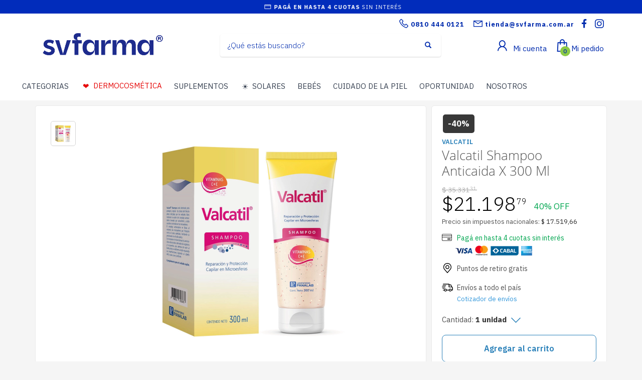

--- FILE ---
content_type: text/html; charset=utf-8
request_url: https://www.svfarma.com.ar/shop/product/valcatil-shampoo-anticaida-x-300-ml-WS457081
body_size: 25574
content:



<!DOCTYPE html>

<html lang="es" class="no-js">
<head>
    
    <meta http-equiv="content-type" content="text/html; charset=utf-8" />
    <!--[if IE]><meta http-equiv='X-UA-Compatible' content='IE=edge,chrome=1'><![endif]-->
    <meta name="viewport" content="width=device-width,initial-scale=1.0,maximum-scale=1">

    <title>Valcatil Shampoo Anticaida X 300 Ml , Valcatil Capilares - Farmacias svfarma&#xAE;</title>
    <meta name="theme-color" content="#2980b9">
    <meta itemprop="name" content="Valcatil Shampoo Anticaida X 300 Ml , Valcatil Capilares - Farmacias svfarma&#xAE;">
    <meta property="og:title" content="Valcatil Shampoo Anticaida X 300 Ml , Valcatil Capilares - Farmacias svfarma&#xAE;" />
    


        <meta name="description" content="Aprovech&#xE1; nuestras ofertas en Valcatil Shampoo Anticaida X 300 Ml , Valcatil y muchas marcas m&#xE1;s en Capilares con Farmacias svfarma&#xAE;. Compr&#xE1; desde tu casa online!">
        <meta itemprop="description" content="Aprovech&#xE1; nuestras ofertas en Valcatil Shampoo Anticaida X 300 Ml , Valcatil y muchas marcas m&#xE1;s en Capilares con Farmacias svfarma&#xAE;. Compr&#xE1; desde tu casa online!">
        <meta property="og:description" content="Aprovech&#xE1; nuestras ofertas en Valcatil Shampoo Anticaida X 300 Ml , Valcatil y muchas marcas m&#xE1;s en Capilares con Farmacias svfarma&#xAE;. Compr&#xE1; desde tu casa online!" />

    <link rel="author" href="https://www.svfarma.com.ar" />
    
    <link rel="canonical" href="https://www.svfarma.com.ar/shop/product/valcatil-shampoo-anticaida-x-300-ml-WS457081" />
    <link rel="preconnect" href="https://fonts.gstatic.com">
    <link rel="preconnect" href="https://cdn.batitienda.com">
    
    
    <meta property="og:locale" content="es" />
    <meta property="og:type" content="website" />
    <meta property="og:site_name" content="Farmacias svfarma&#xAE;" />
    <meta property="og:url" content="https://www.svfarma.com.ar/shop/product/valcatil-shampoo-anticaida-x-300-ml-WS457081" />
    

    

    



    <link rel="icon" type="image/png"
          href="https://cdn.batitienda.com/baticloud/images/favicon_5247a5a0258a4a59a125ce31a3a51d20_637236099297602038_0_t.jpg" sizes="16x16">
    <!-- reuse same icon for Safari -->
    <link rel="apple-touch-icon" sizes="72x72" href="https://cdn.batitienda.com/baticloud/images/favicon_5247a5a0258a4a59a125ce31a3a51d20_637236099297602038_0_m.jpg">
    <link rel="apple-touch-icon" sizes="144x144" href="https://cdn.batitienda.com/baticloud/images/favicon_5247a5a0258a4a59a125ce31a3a51d20_637236099297602038_0_m.jpg">

        <meta property="og:image" content="https://cdn.batitienda.com/baticloud/images/product_picture_5d452b468e6540fa8a4ca843a626c748_637855395570788631_0_m.jpg" />
        <meta itemprop="image" content="https://cdn.batitienda.com/baticloud/images/product_picture_5d452b468e6540fa8a4ca843a626c748_637855395570788631_0_m.jpg" />
 
    
        <link rel="stylesheet" href="/styles/critical.css?v=2.0.0.4" type="text/css"> 
        <link rel="stylesheet" href="/styles/important.css?v=2.0.0.4" type="text/css"> 
        <link rel="stylesheet" href="/css/custom-belizehole.css?v=2.0.0.4" type="text/css">
        <link rel="stylesheet" href="/css/custom-post.css?v=2.0.0.4" type="text/css">
        <link rel="stylesheet" href="/fonts/deferred.css?v=2.0.0.4" type="text/css"  as="style" media="none" onload="if (media != 'all')media = 'all'"/>
        
        <link  rel="stylesheet" href="/lib/pickup_Finder/locals.css?v=2.0.0.4" type="text/css"  as="style" media="none" onload="if (media != 'all')media = 'all'"/>
    
        <link rel="stylesheet" href="/styles/plugins.css?v=2.0.0.4" type="text/css" as="style" media="none" onload="if (media != 'all')media = 'all'">
    
    
        <link rel="stylesheet" href="/lib/fancybox/fancybox.css" type="text/css" as="style" media="none" onload="if (media != 'all')media = 'all'">
    
    <link rel="stylesheet" href="/fonts/line-awesome-1.3.0/css/line-awesome.min.css" type="text/css" as="style" media="none" onload="if (media != 'all')media = 'all'">
    <link rel="stylesheet" href="https://cdnjs.cloudflare.com/ajax/libs/line-awesome/1.3.0/font-awesome-line-awesome/css/all.min.css" type="text/css"  as="style" media="none" onload="if (media != 'all')media = 'all'">
    <link href="https://fonts.googleapis.com/css2?family=Roboto:ital,wght@0,300;0,400;0,700;1,300;1,400;1,700&display=swap" rel="stylesheet" type="text/css" as="style" media="none" onload="if (media != 'all')media = 'all'">

    

    


        <script src="/scripts/critical.js?v=2.0.0.4"></script>
        
        <script src="/scripts/plugins.js?v=2.0.0.4"></script>
        
        <script src="/scripts/skynet.js?v=2.0.0.4"></script>

    
    
    
        <script defer src="/scripts/plugins/sliders.js"></script>
        
        <script src="/lib/fancybox/fancybox.umd.js"></script>
    
    
        <script src="/scripts/plugins/validation.js"></script>
    
    
        <div id="__eventDispatcher"></div>    
        <script>
            
            var eventDispatcher = null;
            var windowLoaded = false;
            var events = [];
            var dispatchedCustomEvents = [];
            
            function createCustomEvent(eventName, detail) {
                return new CustomEvent(eventName, {
                    bubbles: true,
                    cancelable: true,
                    composed: false,
                    detail: { 
                        id: generateGUID(),
                        payload:  detail
                    }
                });
            }
                
            function addAndDispatchEvent(eventName, eventData) {
                    
                let newEvent = createCustomEvent(eventName, eventData);
            
                // Only dispatch the event if window's load event has already been fired
                if (windowLoaded) {
                    dispatchCustomEvent(newEvent);
                }
                else {
                    events.push(newEvent);    
                }
            }
                
            function dispatchCustomEvent(eventName) {
                if (eventDispatcher == null) {
                    eventDispatcher = document.getElementById('__eventDispatcher');
                }
            
                if (eventDispatcher == null) {
                    console.error(
                        '__eventDispatcher is not present. Events will not be fired.'
                    );
            
                    return;
                }
            
                eventDispatcher.dispatchEvent(eventName);
            }
            
            function getDispatchedCustomEvents()
            {
                return dispatchedCustomEvents;
            }
            
            function listCustomEvents() {
                return [
                    {
                        name: 'Event_Product_ListFetched',
                        once: false
                    },
                    {
                        //name: 'productDetailAccessed',
                        name: 'Event_Product_DetailFetched',
                        once: false,
                    },
                    {
                        //name: 'cartSummaryAccessed',
                        name: 'Event_Cart_SummaryFetched',
                        once: false,
                    },
                    {
                        //name: 'orderPlacedEvent',
                        name: 'Event_Order_OrderPlaced',
                        once: true,
                    },  
                    {
                        //name: 'orderConfirmedEvent',
                        name: 'Event_Order_OrderConfirmed',
                        once: true,
                    },
                    {
                        //name: 'customerNavigationEvent',
                        name: 'Event_Customer_Browsing',
                        once: true,
                    },
                    {
                        //name: 'cartItemAddedEvent',
                        name: 'Event_Cart_ItemAdded',
                        once: false,
                    },
                    {
                        name: 'Event_Checkout_Login',
                        once: true,
                    },
                    {
                        //name: 'checkoutInitiatedEvent',
                        name: 'Event_Checkout_Init',
                        once: true,
                    },
                    {
                        //name: 'shippingMethodSelected',
                        name: 'Event_Shipping_MethodSelected',
                        once: true,
                    },
                    {
                        //name: 'paymentMethodSelected',
                        name: 'Event_Payment_MethodSelected',
                        once: true,
                    }
                ];
            }
            
            function writeEventsToConsole() {
                document
                    .getElementById('__eventDispatcher')
                    .addEventListener('Event_Product_DetailFetched', (event) => {
                        console.log(event);
                    });
            
                document
                    .getElementById('__eventDispatcher')
                    .addEventListener('Event_Cart_SummaryFetched', (event) => {
                        console.log(event);
                    });
            
                document
                    .getElementById('__eventDispatcher')
                    .addEventListener('Event_Order_OrderPlaced', (event) => {
                        console.log(event);
                    });
            
                document
                    .getElementById('__eventDispatcher')
                    .addEventListener('Event_Order_OrderConfirmed', (event) => {
                        console.log(event);
                    });
            
                document
                    .getElementById('__eventDispatcher')
                    .addEventListener('Event_Customer_Browsing', (event) => {
                        console.log(event);
                    });
                
                document
                    .getElementById('__eventDispatcher')
                    .addEventListener('Event_Cart_ItemAdded', (event) => {
                        console.log(event);
                    }); 
                
                document
                    .getElementById('__eventDispatcher')
                    .addEventListener('Event_Checkout_Login', (event) => {
                        console.log(event);
                    });
                
                document
                    .getElementById('__eventDispatcher')
                    .addEventListener('Event_Checkout_Init', (event) => {
                        console.log(event);
                    });
                
                document
                        .getElementById('__eventDispatcher')
                        .addEventListener('Event_Shipping_MethodSelected', (event) => {
                            console.log(event);
                        });
                
                document
                        .getElementById('__eventDispatcher')
                        .addEventListener('Event_Payment_MethodSelected', (event) => {
                            console.log(event);
                        });
                document
                        .getElementById('__eventDispatcher')
                        .addEventListener('Event_Product_ListFetched', (event) => {
                            console.log(event);
                        });
            }
            
            //------------
            //Login cliente
            //Registro cliente
            //Logout
            //Newsletter
            //AddToCart
            //------------
            
            
            
            //Add customer event.
            addAndDispatchEvent('Event_Customer_Browsing', {"a":null});
             
            
             window.addEventListener('load', function () {
                windowLoaded = true;
                while(events.length > 0) {
                    let eventToDispatch = events.shift();
                    dispatchCustomEvent(eventToDispatch);
                    dispatchedCustomEvents.push(eventToDispatch);
                }
                
            });
             
             function generateGUID() {
                 return 'xxxxxxxx-xxxx-4xxx-yxxx-xxxxxxxxxxxx'.replace(/[xy]/g, function(c) {
                     var r = Math.random() * 16 | 0,
                         v = c == 'x' ? r : (r & 0x3 | 0x8);
                     return v.toString(16);
                 });
             }
             
        </script>
    
    
    <script src="/scripts/init.js?v=2.0.0.4"></script>

<link href="https://fonts.googleapis.com/css2?family=IBM+Plex+Sans:ital,wght@0,100;0,200;0,300;0,400;0,500;0,600;0,700;1,100;1,200;1,300;1,400;1,500;1,600;1,700&display=swap" rel="stylesheet"><style>html,body,h1,h2,h3,h4,h5,h6,span,div,a,b,
strong,input,button,select,textarea,small,pre,
.main-nav ul li a,.main-nav>ul>li>a,.tbk__title{
    font-family: 'IBM Plex Sans', sans-serif;
}

.discount-circle.range-1 {background: #66cc33;}
.discount-circle.range-2 {background: #33cc66;}
.discount-circle.range-3 {background: #00ccff;}
.discount-circle.range-4 {background: #0066cc;}
.discount-circle.range-5 {background: #0000cc;}

#my-signin2{
	border-color:#ea4335;
}

/*********** PRE-HEADER styles - start **********************************/
.pre-header{background: #012cbb;color:#fff;padding:0;line-height:normal;}
.pre-header span{font-size:11px;padding:5px;background:none;}
@media(max-width:1199px){.pre-header .slick-track{display:flex;justify-content:center;align-items:center;}}
/*********** PRE-HEADER styles - end ************************************/

/*.show-more{
    font-size: 17px;
    color: #75c74c;
    position: relative;
    top: 54px;
    left: 370px;
  	z-index:2;
}*/
.tbk__title.custom-html{
	font-size: 25px;
    color: #0179BE;
    line-height: 45pt;
    font-style: normal;
    font-weight: 700;
    display:inline-block;
    text-align: left;
}
.show-more{
	font-size: 17px;
    color: #75c74c;
    display:inline-block;
  	margin-left:20px;
}
@media (max-width:767px){
   .tbk__title.custom-html{
   		font-size: 25px;
   		line-height: 35pt;
     	margin-bottom: 0;
   }
    .show-more{
		display:block;
        margin: -5px 0 10px 0;
	}
}
.tbk__title {
    font-size: 30px !important;
    color: #0179BE !important;
    line-height: 35pt !important;
    font-style: normal !important;
    font-weight: 700 !important;
    text-align: left !important;
}
@media (max-width:768px)
{
  .tbk__title {font-size: 25px !important;}
}

.sectionContainer.grid-5 .flex-center .col-md-offset-1{
	margin-left:20px;
}
.sectionContainer.grid-5 .flex-center .col-md-offset-1:last-child{
	margin-right:20px;
}
.sectionContainer.grid-8 .flex-center .col-sm-12{
 	margin:0 0 10px 0;
  	padding:0;
}

@media (max-width:768px)
{
  .sectionContainer.grid-5 .flex-center .col-md-offset-1 {
    	margin:0 !important;
  }
  .sectionContainer.grid-8 .flex-center{
      	display: flex;
      	flex-wrap: wrap;
    }
  	.sectionContainer.grid-8 .flex-center > div {
    	margin:0 0 0 15px !important;
    	width: calc(50% - 23px);
  	}
  	.sectionContainer.grid-8 .flex-center .col-sm-12{
  		margin:0;
    	padding:0;
  	}
}





.sectionContainer.boxed-1 .hg_section{
  	background: #fafafa;
    width: 1220px;
    margin: 20px auto;
    border-radius: 20px;
}
.sectionContainer.boxed-1 {
	padding:20px 0px;
}
.sectionContainer.boxed-1.bg-1 {
	background:#ffffff;
}
.sectionContainer.boxed-1.bg-transparent {
	background:transparent;
}
.sectionContainer.featured-products-style-2 .featured-products_title{
	position:absolute;
  	display:flex;
  	flex-direction:column;
  	justify-content:center;
  	height:350px;
  	z-index:1;
}
.sectionContainer.featured-products-style-2 .featured-products_title h3{
	font-size:45px;
  	font-weight:600;
  	line-height:1.1;
  	width: 340px;
    margin-bottom:20px;
  	display:block;
  	color:#000;
}
.sectionContainer.featured-products-style-2 .featured-products_title a{
	font-size:16px;
  	font-weight:400;
  	color:#0179BE;
  	display:block;
}
.sectionContainer.featured-products-style-2 .shop-latest{
    width: 800px;
    margin: 0 0 0 auto;
}
@media (max-width:1199px){
  .sectionContainer.boxed-1 .hg_section{
  	width:auto;
    border-radius:0;
  }
  .sectionContainer.featured-products-style-2 .featured-products_title{
      	position:static;
      	height:auto;
   		margin-bottom:20px;
  }
  .sectionContainer.featured-products-style-2 .shop-latest{
  		width:100%;
  }
}
@media (min-width:1200px){
	.sectionContainer.featured-products-style-2 .shop-latest .shop-latest-carousel .slick-slide{
    	margin:0 10px;
  	}
  	.sectionContainer.featured-products-style-2 .shop-latest-carousel .slick-list{
  		max-height:500px;
  	}
}
.slick-slider .slick-track, .slick-slider .slick-list{
	display: flex;
    align-items: center;
}

.main-nav>ul>li>a {
    line-height: 1.4;
    font-size: 13px;
    font-weight: 400;
    padding: 6px 8px;
}
@media screen and (min-width: 992px){
.main-nav .hg_mega_container li a.zn_mega_title, 
.main-nav div.hg_mega_container ul li:last-child>a.zn_mega_title {
    font-size: 13px;
    padding-left: 0;
    padding-right: 0;
    border-bottom-width: 1px;
    border-bottom-style: solid;
    padding: 7px 0;
    margin-bottom: 5px;
    font-weight: 400;
    text-transform: uppercase;
    border-bottom-color: rgba(0,0,0,.1);
  }
}
@media (min-width:1200px){
	.sectionContainer.slider-no-blur .slick-slide img,
    .sectionContainer.slider-no-blur .img-container-link img{
      	object-fit: none;
  	}
}

.site-header.style2 .header-search .inputbox{
	font-weight:300;
  
}

.shipping-pickup a {
    display: block;
}

.main-nav>ul>li:first-child > a,
.main-nav>ul>li:last-child > a{
	padding-left:32px;
}
.main-nav>ul>li:first-child > a:before,
.main-nav>ul>li:last-child > a:before{
    position: absolute;
    margin: 0;
    font-family: 'Font Awesome 5 Free';
    font-weight: 900;
    display: block;
    font-style: normal;
    font-variant: normal;
    text-rendering: auto;
    line-height: 1;
    color: #000 !important;
    content: "\f0c9";
    font-size: 18px;
    background: none !important;
    opacity: 1;
    height: auto;
    width: auto;
    z-index: 5;
    transform: none;
    top: 8px;
  	left:5px;
  	bottom:auto;
  	margin:0 !important;
}
.main-nav>ul>li:first-child >a:hover,
.main-nav>ul>li:first-child:hover >a{
    color: #333 !important;
}
.main-nav>ul>li:last-child >a:before{
    color:  #66cc33 !important;
    content: "\f02d";
}
.main-nav>ul>li:last-child >a,
.main-nav>ul>li:last-child >a:hover,
.main-nav>ul>li:last-child:hover >a{
    color: #66cc33 !important;
  	font-weight:600;
}

/* NEWSLETTER FOOTER */
.form-newsletter-section_container.horizontal{
	padding:40px 0;
    border-top: 2px solid #f2f2f2;
    background: #ffffff;
}
.form-newsletter-section_container.horizontal h2.tbk__title{
	font-size:30px;
  	font-weight:500;
  	max-width:400px;
  	line-height:30px;
  	text-align:left !important;
    color: #012CAE !important;
}
.form-newsletter-section_container .form-newsletter-section__form .form-newsletter-section__btn-submit,
.form-newsletter-section_container .form-newsletter-section__form .form-newsletter-section__btn-submit:active,
.form-newsletter-section_container .form-newsletter-section__form .form-newsletter-section__btn-submit:hover,
.form-newsletter-section_container .form-newsletter-section__form .form-newsletter-section__btn-submit:visited{
	background:#012CBB;
  	border-color:#012CBB;
    margin-left: 10px;
    border-radius: 8px;
}
.form-newsletter-section__input-name, 
.form-newsletter-section__input-email {
    margin-left: 10px;
    border-radius: 8px;
}
@media (max-width: 768px){
    .form-newsletter-section_container .form-newsletter-section__form .form-newsletter-section__btn-submit,
    .form-newsletter-section_container .form-newsletter-section__form .form-newsletter-section__btn-submit:active,
    .form-newsletter-section_container .form-newsletter-section__form .form-newsletter-section__btn-submit:hover,
    .form-newsletter-section_container .form-newsletter-section__form .form-newsletter-section__btn-submit:visited{
        margin-left: 0;
    }
    .form-newsletter-section__input-name, 
    .form-newsletter-section__input-email {
        margin-left: 0;
    }
}
/* END NEWSLETTER FOOTER */

.promotion_label{
	z-index:10;
  	height:auto;
}

/** textos en ficha de producto **/
.payment-method .title span
/*,.shipping-method .title span*/{
    display:none;
}
.mercadopago-cards-small .title:after {
    content: "Pagá en hasta 4 cuotas sin interés";
  	color:#00a650;
}
/*.shipping-pickup .title:after {
    content: "Retirá gratis por farmacia";
}
.shipping-delivery .title:after {
    content: "Envíos gratis en el día desde $5000";
}*/

/* all payments - custom orders*/
#checkoutStep2 .delivery-options .delivery-options_list{
	display:flex;
  	flex-direction:column;
}
/* all payments - custom subtitle*/
.delivery-options .delivery-options_row .payment-card_subtitle:before,
.payment-card_subtitle:before{
  	font-size: 13px;
  	line-height: 17px;
}
.delivery-options .delivery-options_row .payment-detail .discount{
	white-space: nowrap;
    font-size: 13px;
}

/* mobbex - custom*/
#paymentType_b2bbe7bd-adf4-474a-a0a5-adda00f5b561 {
  	order: 1; /*orden en el listado de opciones de pago*/
}
#paymentType_b2bbe7bd-adf4-474a-a0a5-adda00f5b561 .payment-card_subtitle:before { 
  	content: "Galicia hasta 3 cuotas sin interés. Vigente desde 01/01/2026 al 31/01/2026 con Tarjeta Visa, Tarjeta Mastercard y Tarjeta American Express. Reintegro a cargo de Banco Galicia.";
}

/* mercado pago - custom*/
#paymentType_1fd5d68f-91d3-45d7-94bb-ad430084c9a3 {
  	order: 2; /*orden en el listado de opciones de pago*/
}

/* go cuotas - custom*/
#paymentType_d1c7cbc1-437a-4b9a-8ce4-b0a600e459c8 {
  	order: 3; /*orden en el listado de opciones de pago*/
}
#paymentType_d1c7cbc1-437a-4b9a-8ce4-b0a600e459c8 .payment-card_subtitle:before { 
  	content: "Pagá hasta en 4 cuotas sin interés con tu tarjeta de débito";
}

/* modo - custom*/
#paymentType_15948095-ce18-4e66-ae07-b221014a23bd {
  	order: 4; /*orden en el listado de opciones de pago*/
}


/* IMAGEN DE CARACTER ILUSTRATIVO */
#FullContent .product-page:after {
    content: '- IMAGEN DE CARÁCTER ILUSTRATIVO -';
    display: block;
    padding: 5px 0px 5px 75px;
    background: #efefef;
    color: #666666;
    font-size: 10px;
    text-align: center;
    border-radius: 5px;
    margin: 5px 0 5px 0px;
}
</style>
    <style>
        
        .site-header {
            position: relative
        }
        
        #zn-res-menu.zn-menu-visible  ul.hg_mega_container
        {
            overflow-y: scroll !important;
        }
        
        img.lazyload:not([src]) {
            visibility: hidden; 
            /*background-image: url('[data-uri]');*/
        }
        
                    
    </style>
    
   <style>
    #maintenance_overlay { text-align: center; padding: 5%; font: 20px Helvetica, sans-serif; color: #333; position: absolute;
                                                                                                            background-color: #fafafa;
                                                                                                            width: 100%;
                                                                                                            height: 100vh;
                                                                                                            top: 0;
                                                                                                            left: 0;
                                                                                                            z-index: 9998;
                                                                                                            display: block;
                                                                                                            overflow-y: hidden;
                                                                                                            overflow-x: hidden;}
      #maintenance_overlay h1 { font-size: 50px; text-align: center; margin-bottom: 60px; }
      #maintenance_overlay article { display: block; text-align: center; width:80%; max-width: 650px; margin: 0 auto; }
      #maintenance_overlay a { color: #dc8100; text-decoration: none; }
      #maintenance_overlay a:hover { color: #333; text-decoration: none; }
      #maintenance_logo_container { margin-bottom: 40px;}
      #maintenance_image_container { margin-top: 20px;}
   </style>
   
   <script>
           
       function goToMaintenance(options)
       {
           if(!options) { options = {}; }
           
           if (options.validTo != null)
           {
               let validToDate = new Date(options.validTo); 
               let currentDate = new Date('2026-01-15 00:53'); 
               
               if (validToDate < currentDate) return;
               
               let ms = (validToDate.getTime() - currentDate.getTime()) + 4000;
               
               if (ms < 2147483) {
                   setTimeout(function (){ location.reload(true); }, ms);
               }
           }
           
           let overlay = jQuery('<div id="maintenance_overlay" style="display: none"><div id="maintenance_logo_container"></div><article><h1></h1><div id="maintenance_description"><p></p><p>&mdash;</p></div></article><div id="maintenance_image_container"></div></div>')        
           
           jQuery('h1', overlay).html(options.title || 'Ya volvemos!');
           jQuery('#maintenance_description p:first', overlay).html(options.description || 'Lamentamos el inconveniente pero estamos realizando tareas de mantenimiento en este momento. Volveremos muy pronto!');
           jQuery('#maintenance_description p:last', overlay).html(options.owner || '&mdash; Tiendastic.com');
           
           if (options.logoSrc != null)
           {
               let logo = jQuery('<img id="maintenance_logo"/>');    
               logo.attr('src', options.logoSrc);
               logo.appendTo(jQuery('#maintenance_logo_container', overlay));
           }
   
           if (options.imageSrc != null)
           {
               let image = jQuery('<img id="maintenance_image"/>');    
               image.attr('src', options.imageSrc);
               image.appendTo(jQuery('#maintenance_image_container', overlay));
           }
           
           if (options.backgroundColor != null)
           {
               overlay.css('background-color', options.backgroundColor);    
           }
           
           if (options.fontColor != null)
           {
               overlay.css('color', options.fontColor);    
           }
           
           jQuery('body').empty();
           overlay.appendTo('body');
           
           overlay.show();
       }
       
   </script>
</head>

<body class="
              kl-store kl-page kl-store-page single-product product-details-page style-2
              hasPageHeader
              hasSpecialLinkHeader
              hasLogoImage
              _HEADER_STYLE_2">



    <div class="pre-header">
  <span><i class="fas fa-shipping-fast"></i><b>ENVÍOS GRATIS DESDE $80.000</b> A TODO EL PAÍS (EXCEPTO TIERRA DEL FUEGO) </span>
  <span><i class="fa fa-gift"></i><b>ENVÍO GRATIS DESDE $50.000</b> DENTRO DEL ANILLO DE CIRCUNVALACIÓN (CÓRDOBA CAPITAL)</span>
  <span><i class="far fa-credit-card"></i><b>PAGÁ EN HASTA 4 CUOTAS</b> SIN INTERÉS</span>
</div>



    
     <!--de aca -->
<div id="loader-wrapper" class="loaded">
    <div id="loader"></div>
    <div class="loader-section section-left"></div>
    <div class="loader-section section-right"></div>
</div>
<!--aca -->
<!--aca -->


    <!-- Page Wrapper -->
    <div id="page_wrapper">


        

        <div manual
             ajaxGet="/design/get/header"
             preAjaxCode="scrollBodyTo('#headerContainer');"
                                       id="headerContainer">

            

    <style>


    .site-header.style2 .main-nav>ul>li>a
    {
        color: #012cae;
    }

    .site-header.style2 .kl-main-header {
        background-color: rgba(255,255,255,1.00) !important;
        border-bottom-color: rgba(255,255,255,1.00) !important;
    }
    
    .mega-menu-wrapper .mega-menu-container {
        background-color: rgba(255,255,255,1.00) !important;
        border-bottom-color: rgba(255,255,255,1.00) !important;
    }

    .site-header.style2 .topnav>li>a.kl-cart-button span,
    .site-header.style2 .topnav>li>a.kl-cart-button i
    {
        color: #012cae !important;
    }


    .site-header.style2 .topnav>li>a.kl-cart-button i:after {
        background-color: #8bca45;
        color: #012cae !important;
    }


    .cart-container .buttons .button.wc-forward:hover {
        background-color: #8bca45 !important;
        color: #012cae !important;
    }
    .zn-res-trigger::after {
        background: #012cae !important;
        box-shadow: 0 8px 0  #012cae, 0 16px 0  #012cae !important;
    }

    .site-header.style2 .kl-top-header2 {
        background-color: rgba(255,255,255,1.00) !important;
        color: #012cae !important;
    }

    .site-header.style2 .topnav>li>a,
    .site-header.style2 .kl-header-toptext,
    .site-header .kl-header-toptext a {
        color: #012cae !important;
    }

    .site-header.style2 .header-search .inputbox,
    .site-header.style2 .header-search .inputbox:focus,
    .site-header.style2 .header-search .searchsubmit {
        color: #012cae !important;
    }

    .main-nav > ul > li:hover > a {
        color: #012cae !important;
    }

    .main-nav > ul > li > a:before{
        background-color: #ffffff !important;
    }

    .main-nav .hg_mega_container li a.zn_mega_title,
    .main-nav ul li:hover>.hg_mega_container {
        color: #012cae !important;
        background-color: #ffffff !important;
        font-weight: normal;
    }

    .site-header.style2 .topnav > li > a .header-cart-button_icon {
        font-size: 17px;
    }
    .site-header.style2 .topnav > li > a .header-cart-button_text {
        font-size: 15px;
        font-weight: 400;
        margin-left: 0px;
    }
    .site-header.style2 .topnav > li > a .header-account-button_icon {
        font-size: 19px;
    }
    .site-header.style2 .topnav > li > a .header-account-button_text {
        font-size: 15px;
        font-weight: 400;
        margin: 0 5px 0 4px;
    }
    .site-header.style2 .topnav li.drop .inner {
        color: #242424
    }

    .topnav>li {
        margin-left: 10px;
    }
    .site-header.style2 .bati-preheader  {
       background: #ffffff
    }



    @media (max-width: 767px) {

        .site-header.style2 .kl-main-header {
            background-color: #ffffff !important;
            border-bottom-color: #ffffff !important;
        }

    /*.mega-menu-wrapper .mega-menu-container {
        background-color: rgba(255,255,255,1.00) !important;
        border-bottom-color: rgba(255,255,255,1.00) !important;
    }*/
    
        .site-header.style2 .kl-top-header2 {
            background-color: #ffffff !important;
            color: #012cae !important;
        }
        .site-header.style2 .header-search .inputbox,
        .site-header.style2 .header-search .inputbox:focus {
            color: initial !important;
        }

        .site-header.style2 .topnav > li > a .header-cart-button_icon {

        }
        .site-header.style2 .topnav > li > a .header-cart-button_text {
            display: none;
        }
        .site-header.style2 .topnav > li > a .header-account-button_icon {
            margin-top: 4px;
        }
        .site-header.style2 .topnav > li > a .header-account-button_text {
            display: none;
        }
    }


    </style>
    <style>
        /*Base style header 2*/
        .site-header.style2 .topnav.social-icons {
            float: right;
            top: 5px;
        }

        .site-header.style2 .zn-res-trigger {
            margin-left: 10px;
        }

        .site-header.style2 .zn-res-trigger {
            margin-bottom: 8px;
        }

        .hasLogoImage .site-header.style2 .site-logo a {
            border-color: transparent;
            border-width: 0;
            padding: 10px 0;
        }

        .site-header.style2 .site-logo img {
            height: auto;
            width: auto;
        }

        .site-header.style2 .topnav > li > a > span:last-child {
            margin-right: 6px;
        }

        .site-header.style2 .kl-header-toptext {
            position: relative;
            top: 10px;
            float: right;
            margin-left: 10px;
            margin-right: 5px;
        }
        .site-header.style2 .kl-header-toptext > a {
            margin-left:10px;
        }
        .site-header.style2 .kl-header-toptext > a:first-child {
            margin-left:0;
        }
        .site-header.style2 .kl-header-toptext > a > span > i{
            font-size: 22px;
            position: relative;
            top: 2px;
            right: -2px;
        }  

        .site-header.style2 .header-search .search-container {
            width: 100%;
        }

        .site-header.style2 .header-search .inputbox {
            font-size: 15px;
            text-decoration: none;
            font-style: normal;
        }

        .site-header.style2 .header-searchform {
            padding: 5px 15px;
            box-shadow: 0 1px 2px 0 rgba(0,0,0,.16);
            border-radius: 4px;
        }

        .site-header.style2 .header-search .inputbox:focus ~ .kl-field-bg {
            width: 100%;
            left: 0;
            height: 100%;
            top: 0;
        }

        .site-header.style2 .header-search {
            max-width: 440px;
            width: 100%;
        }

        .site-header.style2 .main-nav > ul {
            margin: 5px 0 0 0;
        }

        .site-header.style2 .header-search .inputbox,
        .site-header.style2 .header-search .inputbox:focus {
            color: #555;
        }

        .site-header.style2 {
            display: flex;
            flex-direction: column;
            justify-content: space-between;
        }

            .site-header.style2 .bati-preheader {
                height: 0;
                overflow: visible;
            }

            .site-header.style2 .bati-header .bati-container {
                display: flex;
                flex-direction: row;
                justify-content: space-between;
                align-items: center;
                padding-top: 1px;
            }

                .site-header.style2 .bati-header .bati-container > .logo-container {
                    order: 1;
                }

                .site-header.style2 .bati-header .bati-container > .header-search {
                    order: 2;
                }

                .site-header.style2 .bati-header .bati-container > .header-rightside-container {
                    order: 3;
                }

        @media only screen and (max-width : 480px) {
            .site-header.style2 .header-search {
                top: 93px;
            }

            .site-header.style2 .kl-header-toptext,
            .site-header .social-icons.topnav~.kl-header-toptext{
                float: right;
                width: auto;
                top: 7px;
                margin: 0 7px 0 0;
                /*margin-left: 10px;*/
            }

            .site-header.style2 .header-search .search-container {
                width: 100vw;
                margin: 0;
                left: 0;
                right: 0;
                position: fixed;
            }
        }

        @media only screen and (max-width: 767px) {

            /*.site-header.style2 .bati-preheader.fill-mobile {*/
            /*    padding-bottom: 10px;*/
            /*}*/
            .site-header.style2 .bati-preheader {
                height: auto;
            }

            .site-header.style2 .bati-header .bati-container > .logo-container {
                order: 2;
                overflow: visible;
            }

            .site-header.style2 .bati-header {
                margin-top: -1px;
            }

                .site-header.style2 .bati-header .bati-container > .logo-container > h1.site-logo {
                    padding: 0;
                    margin: 0;
                    max-width: 100%;
                    width: 100%;
                    height: auto;
                }

                .site-header.style2 .bati-header .bati-container > .header-search {
                    order: 1;
                    width: auto;
                    position: static;
                    margin: 0 10px 0 7px;
                }

                .site-header.style2 .bati-header .bati-container > .header-rightside-container {
                    order: 3;
                    padding: 0;
                    overflow: visible;
                    position: static;
                    margin: 0;
                    width: 110px;
                }

                    .site-header.style2 .bati-header .bati-container > .header-rightside-container .topnav {
                        display: flex !important;
                        align-content: flex-end !important;
                        flex-wrap: nowrap !important;
                        float: right;
                    }

                        .site-header.style2 .bati-header .bati-container > .header-rightside-container .topnav > li {
                            float: right;
                        }

                            .site-header.style2 .bati-header .bati-container > .header-rightside-container .topnav > li:first-child {
                                margin-left: 0;
                            }

            .site-header.style2 .topnav.social-icons {
                margin-right: 0;
            }
        }

        @media only screen and (min-width: 768px) {
            .site-header.style2 .header-shopping-mobile_ul {
                display: none;
            }
            .site-header .social-icons.topnav~.kl-header-toptext {
                top: 2px;
            }
        }

        @media only screen and (min-width: 768px) and (max-width: 991px) {
            .site-header.style2 .header-search {
                width: 300px;
            }
        }

        #zn-res-menu,
        #zn-res-menu li ul {
            -webkit-transition-duration: .2s;
            -moz-transition-duration: .2s;
            -ms-transition-duration: .2s;
            transition-duration: .2s;
        }
    </style>
<!-- Header style 2 -->
<input type="hidden" name="IsLanding" id="isLanding" value="false" />
<input type="hidden" name="PageDraft_Id" id="PageDraft_Id" />

<header id="header" class="site-header style2 header_No_slider" data-header-style="2" data-header-forch="130" useChaser="false" logoOnChaser="true">
   

    <div class="bati-preheader not-checkout">
        <div class="bati-container">
                <ul class="social-icons sc--clean topnav navRight">
                    


        <li><a href="https://www.facebook.com/svfarmaa" target="_blank" class="icon-facebook"></a></li>
        <li><a href="https://www.instagram.com/svfarma" target="_blank" class="icon-instagram"></a></li>

                </ul>
            <span class="kl-header-toptext">
                    <a class="fw-bold phone1" href="tel:08104440121">
                        <span class=""><i class="fa fa-phone"></i></span>
                        <span class="hidden-xs">0810 444 0121</span>
                    </a>
                    <a class="fw-bold email1" href="mailto:tienda@svfarma.com.ar">
                        <span class=""><i class="fa fa-envelope"></i></span>
                        <span class="hidden-xs">tienda@svfarma.com.ar</span>
                    </a>
            </span>
           
        </div>
    </div>

    <div class="kl-top-header2 bati-header">
        <div class="bati-container">

            <div class="logo-container logosize--yes">
                <div class="site-logo logo " id="logo">
                    


<a href="/" title="">

        <img src="https://cdn.batitienda.com/baticloud/images/header_asset_6a3207edd58848b49cc103ed2093544a_639023456771877159_0_m.png" class="logo-img" alt="Farmacias svfarma&#xAE; logo" title="Farmacias svfarma&#xAE;" />
</a>
                </div>
            </div>


            <div id="search" class="header-search not-checkout">
                    <a href="#" class="searchBtn">
                        <span class="glyphicon glyphicon-search icon-white"></span>
                    </a>
                    <div class="search-container">
                        <form id="searchform-header" class="header-searchform" action="/shop" method="get">
    <input name="s" maxlength="50" class="inputbox" type="text" size="50" value="¿Qué estás buscando?" onblur="if (this.value == '') this.value = '¿Qué estás buscando?';" onfocus="if (this.value == '¿Qué estás buscando?') this.value = '';">
    <button type="submit" id="searchsubmit" class="searchsubmit glyphicon glyphicon-search icon-white"></button>
    <span class="kl-field-bg"></span>
</form>
                    </div>
                    <div class="backdrop-search-mobile"></div>
            </div>



            <div class="header-rightside-container not-checkout">

                    <ul class="topnav navRight topnav">
                        <li>
                            <a href="/mi-cuenta/compras" title="Mi Cuenta" class="kl-cart-button" rel="nofollow">
                                <i class="far fa-user header-account-button_icon"></i>
                                <span class="hidden-xs hidden-sm hidden-md header-account-button_text">
                                    Mi cuenta
                                </span>
                            </a>
                        </li>
                        
    <div id="postForm_addItem" style="display: none" ajaxPost="/shop/cart/item/add" callbackFunctionName="Callback_Cart_Post">
        <input type="hidden" name="ProductId"/>
        <input type="hidden" name="VariantId"/>
        <input type="hidden" name="Quantity"/>
    </div>
    <div id="postForm_removeItem" style="display: none" ajaxPost="/shop/cart/item/remove" callbackFunctionName="Callback_Cart_Post">
        <input type="hidden" name="CartItemId"/>
    </div>
    <li class="drop" delay="150" id="CartPreview" ajaxGet="/layout/cart/preview" callbackFunctionName="Callback_Cart_Get">
    </li> 

                    </ul>

            </div>
            
            <div class="header-rightside-container checkout-only">
                <ul class="topnav navRight topnav">
                    <li>
                        <a href="/Home/PreguntasFrecuentes" title="Ayuda" class="kl-cart-button">
                            <span>
                                Ayuda
                            </span>
                        </a>
                    </li>
                </ul>
            </div>
        </div>

    </div>

            





<style>
  /* Reset and base styles */
  .mega-menu-wrapper * {
    margin: 0;
    padding: 0;
    box-sizing: border-box !important;
  }

  .mega-menu-wrapper {
    font-family: -apple-system, BlinkMacSystemFont, 'Segoe UI', Roboto, 'Helvetica Neue', Arial, sans-serif;
    font-size: 16px !important;
    line-height: 1.5 !important;
  }

  .mega-menu-wrapper .mega-menu-container {
    position: relative;
    background: inherit; /*Pre-publishing*/
    border-bottom: 1px solid #e5e7eb;
  }

  /* Desktop Navigation */
  .mega-menu-wrapper .mega-menu-nav {
    display: flex;
    gap: 24px;
    padding: 0 32px;
    max-width: 1280px;
    margin: 0 auto;
  }

  .mega-menu-wrapper .mega-menu-item {
    position: relative;
  }

  .mega-menu-wrapper .mega-menu-trigger {
    display: block;
    /*padding: 20px 0;*/
    padding: 13px 12px;
    color: #374151 !important;
    text-decoration: none !important;
    font-size: 15px;
    font-weight: 400;
    line-height: 1.5 !important;
    border-bottom: 2px solid transparent;
    cursor: pointer;
    transition: all 0.2s;
    background: none;
  }

  /*.mega-menu-wrapper .mega-menu-trigger:hover,
  .mega-menu-wrapper .mega-menu-trigger.active {
    color: #6366f1;
    border-bottom-color: #6366f1;
  }*/

  /* Mega Menu Dropdown */
  .mega-menu-wrapper .mega-menu-dropdown {
    position: absolute;
    top: 100%;
    left: 0;
    right: 0;
    background: white;
    border-top: 1px solid #e5e7eb;
    box-shadow: 0 10px 15px -3px rgba(0, 0, 0, 0.1);
    opacity: 0;
    visibility: hidden;
    transform: translateY(-10px);
    transition: all 0.3s ease;
    z-index: 50;
  }

  .mega-menu-wrapper .mega-menu-dropdown.active {
    opacity: 1;
    visibility: visible;
    transform: translateY(0);
  }

  .mega-menu-wrapper .mega-menu-content {
    max-width: 1280px;
    margin: 0 auto;
    padding: 40px !important;
    display: grid;
    gap: 32px;
  }

  .mega-menu-wrapper .mega-menu-grid-5 {
    grid-template-columns: repeat(5, 1fr);
  }

  .mega-menu-wrapper .mega-menu-content.has-featured {
    grid-template-columns: repeat(3, 1fr) 2fr;
  }

  .mega-menu-wrapper .mega-menu-section {
    display: flex;
    flex-direction: column;
    gap: 12px;
  }

  .mega-menu-wrapper .mega-menu-section-title {
    font-size: 16px;
    font-weight: 600 ;
    line-height: 1.5 !important;
    color: #111827 ;
    margin-bottom: 12px !important;
    padding: 0 !important;
  }

  .mega-menu-wrapper .mega-menu-link {
    color: #6b7280;
    text-decoration: none !important;
    font-size: 15px;
    line-height: 1.5 !important;
    /*padding: 8px 0 !important; 8 is a little too much.*/
    padding: 4px 0 !important;
    transition: color 0.2s;
    background: none !important;
  }

  /*.mega-menu-wrapper .mega-menu-link:hover {
    color: #111827 !important;
  }*/

  .mega-menu-wrapper .mega-menu-link:hover {
      color: #111827;
  }

  /* Flat List Layout (when no subcategories) */
  .mega-menu-wrapper .mega-menu-flat-list {
    display: grid;
    grid-template-columns: repeat(auto-fill, minmax(200px, 1fr));
    gap: 8px;
    padding: 20px 40px !important;
  }

  .mega-menu-wrapper .mega-menu-link-flat {
    color: #6b7280 ;
    text-decoration: none !important;
    font-size: 16px !important;
    line-height: 1.5 !important;
    padding: 12px 16px !important;
    transition: all 0.2s;
    background: #f9fafb !important;
    border-radius: 6px;
    display: block;
  }

  .mega-menu-wrapper .mega-menu-link-flat:hover {
    color: #111827 ;
    background: #f3f4f6 !important;
    transform: translateX(4px);
  }

  /* Emoji/Icon Styles */
  .mega-menu-wrapper .menu-emoji {
      display: inline-block;
      /*font-size: 1.2em; 20251029 21:18*/
      font-size: 1.0em;
      margin: 0 0.25em;
      vertical-align: middle;
  }

  .mega-menu-wrapper .menu-emoji.as-button {
      padding: 0.4em 0.6em;
      border-radius: 6px;
      transition: transform 0.2s;
  }

  .mega-menu-wrapper .menu-emoji.as-button:hover {
      transform: scale(1.1);
  }

  .mega-menu-wrapper .menu-emoji.has-outline {
      border: 2px solid;
      border-radius: 50%;
      padding: 0.3em;
      line-height: 1;
  }

  /* Divider Styles */
  .mega-menu-wrapper .menu-divider {
      height: 1px;
      margin: 12px 0;
      border: none;
  }

  /* Icon Image Styles */
  .mega-menu-wrapper .menu-icon-image {
    display: inline-block;
    height: 1.2em;
    width: auto;
    vertical-align: middle;
    margin: 0 0.25em;
  }

  .mega-menu-wrapper .menu-icon-image.replace-text {
    height: 1.5em;
  }

  /* Featured Cards */
  
  .mega-menu-wrapper .mega-menu-featured {
    display: grid;
    grid-template-columns: repeat(2, 1fr);
    gap: 20px;
  }

  .mega-menu-wrapper .featured-card {
    display: block;
    text-decoration: none !important;
    border-radius: 8px;
    overflow: hidden;
    transition: transform 0.2s;
  }

  .mega-menu-wrapper .featured-card:hover {
    transform: scale(1.02);
  }

  .mega-menu-wrapper .featured-card img {
    width: 100%;
    object-fit: cover;
    display: block;
  }

  /* Square image (1 column) - square aspect ratio */
  .mega-menu-wrapper .featured-card-square img {
    height: 220px !important;
    aspect-ratio: 1 / 1;
  }

  /* Wide image (2 columns) - wider aspect ratio */
  .mega-menu-wrapper .featured-card-wide img {
    height: 220px !important;
    aspect-ratio: 2 / 1;
  }

  /* Banner image (3+ columns) - ultra-wide aspect ratio */
  .mega-menu-wrapper .featured-card-banner img {
    height: 180px !important;
    aspect-ratio: 3 / 1;
    object-fit: cover;
  }

  /* Optional: Make banner text overlay stand out more */
  .mega-menu-wrapper .featured-card-banner .featured-card-content {
    background: rgba(255, 255, 255, 0.95);
  }

  /* Responsive adjustments */
  @media (max-width: 1024px) {
    .mega-menu-wrapper .mega-menu-grid-5 {
      grid-template-columns: repeat(3, 1fr);
    }
  }

  @media (max-width: 768px) {
    .mega-menu-wrapper .mega-menu-grid-5 {
      grid-template-columns: 1fr;
    }

    .mega-menu-wrapper .featured-card-square,
    .mega-menu-wrapper .featured-card-wide {
      grid-column: span 1 !important;
    }
  }

  .mega-menu-wrapper .featured-card-content {
    padding: 20px !important;
    background: #f9fafb;
  }

  .mega-menu-wrapper .featured-card-title {
    font-size: 16px !important;
    font-weight: 600 !important;
    line-height: 1.5 !important;
    color: #111827 !important;
    margin-bottom: 8px !important;
  }

  .mega-menu-wrapper .featured-card-link {
    font-size: 16px !important;
    line-height: 1.5 !important;
    /*color: #6366f1 !important;*/
  }

  /* Mobile Menu */
  .mega-menu-wrapper .mobile-menu-toggle {
    display: none;
    padding: 20px 32px !important;
    background: none !important;
    border: none !important;
    cursor: pointer;
    font-size: 28px !important;
    line-height: 1 !important;
    color: #374151 !important;
  }

  .mega-menu-wrapper .mobile-menu-overlay {
    display: none;
    position: fixed;
    top: 0;
    left: 0;
    right: 0;
    bottom: 0;
    background: rgba(0, 0, 0, 0.5);
    z-index: 100;
    opacity: 0;
    transition: opacity 0.3s;
  }

  .mega-menu-wrapper .mobile-menu-overlay.active {
    opacity: 1;
  }

  .mega-menu-wrapper .mobile-menu-drawer {
    position: fixed;
    top: 0;
    left: 0;
    bottom: 0;
    width: 85%;
    max-width: 400px;
    background: white;
    z-index: 101;
    transform: translateX(-100%);
    transition: transform 0.3s;
    overflow-y: auto;
  }

  .mega-menu-wrapper .mobile-menu-drawer.active {
    transform: translateX(0);
  }

  .mega-menu-wrapper .mobile-menu-header {
    display: flex;
    justify-content: space-between;
    align-items: center;
    padding: 20px !important;
    border-bottom: 1px solid #e5e7eb;
  }

  .mega-menu-wrapper .mobile-menu-close {
    background: none !important;
    border: none !important;
    font-size: 28px !important;
    line-height: 1 !important;
    cursor: pointer;
    color: #6b7280 !important;
    padding: 8px !important;
  }

  .mega-menu-wrapper .mobile-menu-tabs {
    display: flex;
    border-bottom: 1px solid #e5e7eb;
    overflow-x: auto;
  }

  .mega-menu-wrapper .mobile-menu-tab {
    flex: 1;
    padding: 20px !important;
    background: none !important;
    border: none !important;
    border-bottom: 2px solid transparent;
    font-size: 16px !important;
    font-weight: 500 !important;
    line-height: 1.5 !important;
    color: #6b7280 !important;
    cursor: pointer;
    transition: all 0.2s;
    white-space: nowrap;
  }

  /*.mega-menu-wrapper .mobile-menu-tab.active {
    color: #6366f1 !important;
    border-bottom-color: #6366f1;
  }*/

  .mega-menu-wrapper .mobile-menu-content {
    padding: 24px !important;
  }

  .mega-menu-wrapper .mobile-menu-tab-content {
    display: none;
  }

  .mega-menu-wrapper .mobile-menu-tab-content.active {
    display: block;
  }

  .mega-menu-wrapper .mobile-menu-section {
    margin-bottom: 24px !important;
  }

  .mega-menu-wrapper .mobile-menu-section-title {
    font-size: 16px !important;
    font-weight: 600 !important;
    line-height: 1.5 !important;
    color: #111827 !important;
    margin-bottom: 16px !important;
    padding: 0 !important;
  }

  .mega-menu-wrapper .mobile-menu-links {
    display: flex;
    flex-direction: column;
    gap: 12px;
  }

  .mega-menu-wrapper .mobile-menu-link {
    color: #6b7280 !important;
    text-decoration: none !important;
    font-size: 16px !important;
    line-height: 1.5 !important;
    padding: 0 !important;
    background: none !important;
  }

  .mega-menu-wrapper .mobile-featured-grid {
    display: grid;
    grid-template-columns: repeat(2, 1fr);
    gap: 20px;
    margin-bottom: 32px;
  }

  .mega-menu-wrapper .mobile-featured-card {
    text-decoration: none !important;
  }

  .mega-menu-wrapper .mobile-featured-card img {
    width: 100%;
    height: 140px !important;
    object-fit: cover;
    border-radius: 8px;
    margin-bottom: 12px !important;
    display: block;
  }

  .mega-menu-wrapper .mobile-featured-card-title {
    font-size: 16px !important;
    font-weight: 600 !important;
    line-height: 1.5 !important;
    color: #111827 !important;
    margin-bottom: 4px !important;
  }

  .mega-menu-wrapper .mobile-featured-card-link {
    font-size: 14px !important;
    line-height: 1.5 !important;
    /*color: #6366f1 !important;*/
  }

  /* Responsive */
  @media (max-width: 768px) {
    .mega-menu-wrapper .mega-menu-nav {
      display: none;
    }

    .mega-menu-wrapper .mobile-menu-toggle {
      display: block;
    }

    .mega-menu-wrapper .mobile-menu-overlay.active {
      display: block;
    }
  }
</style>

    <!-- Desktop Navigation -->
    <div class="mega-menu-wrapper">
      <nav class="mega-menu-container">
        <button class="mobile-menu-toggle" id="mobileMenuToggle">☰</button>
        
        <div class="mega-menu-nav">
              <div class="mega-menu-item">
                    <a href="#" class="mega-menu-trigger" data-menu="menu-733" style="">

                        
CATEGORIAS
                    </a>
              </div>
              <div class="mega-menu-item">
                    <a href="/p/2025---dermocosmetica" class="mega-menu-trigger" style="color: #e60a0a !important; background-color: #ffffff; padding: 12px 12px; border-radius: 6px; ">

                                <span class="menu-emoji" style="">&#x2764;&#xFE0F;</span>
DERMOCOSM&#xC9;TICA
                    </a>
              </div>
              <div class="mega-menu-item">
                    <a href="#" class="mega-menu-trigger" data-menu="menu-8489" style="">

                        
SUPLEMENTOS
                    </a>
              </div>
              <div class="mega-menu-item">
                    <a href="/p/solares-210" class="mega-menu-trigger" style="">

                                <span class="menu-emoji" style="">&#x2600;&#xFE0F;</span>
SOLARES
                    </a>
              </div>
              <div class="mega-menu-item">
                    <a href="#" class="mega-menu-trigger" data-menu="menu-8491" style="">

                        
BEB&#xC9;S
                    </a>
              </div>
              <div class="mega-menu-item">
                    <a href="#" class="mega-menu-trigger" data-menu="menu-8490" style="">

                        
CUIDADO DE LA PIEL
                    </a>
              </div>
              <div class="mega-menu-item">
                    <a href="/p/oportunidad" class="mega-menu-trigger" style="">

OPORTUNIDAD
                    </a>
              </div>
              <div class="mega-menu-item">
                    <a href="#" class="mega-menu-trigger" data-menu="menu-8570" style="">

                        
NOSOTROS
                    </a>
              </div>
        </div>
      </nav>

                  <div class="mega-menu-dropdown" id="menu-733" style="background: white;">
                        <div class="mega-menu-content" style="grid-template-columns: repeat(5, 1fr);">

                                  <div class="mega-menu-section" style="color: #111827; font-weight: 600; font-size: 16px; ">
                                    <h3 class="mega-menu-section-title" style="color: #111827; font-weight: 600; font-size: 16px; ">

                                              <a href="/p/2025---dermocosmetica" style="color: inherit; text-decoration: none;">
                                                DERMOCOSM&#xC9;TICA
                                              </a>

                                    </h3>

                                  </div>
                                  <div class="mega-menu-section" style="color: #111827; font-weight: 600; ">
                                    <h3 class="mega-menu-section-title" style="color: #111827; font-weight: 600; ">

                                              <a href="/shop/bebes-y-maternidad-PC13346" style="color: inherit; text-decoration: none;">
                                                BEBES Y MATERNIDAD
                                              </a>

                                    </h3>

                                            <a href="/shop/accesorios-PC2044" class="mega-menu-link"
                                               style="color: #6b7280; font-weight: 400; "
                                               onmouseover="this.style.color='#111827'"
                                               onmouseout="this.style.color='#6b7280'">

                                                Accesorios
                                            </a>
                                            <a href="/shop/chupetes-PC1949" class="mega-menu-link"
                                               style="color: #6b7280; font-weight: 400; "
                                               onmouseover="this.style.color='#111827'"
                                               onmouseout="this.style.color='#6b7280'">

                                                Chupetes
                                            </a>
                                            <a href="/shop/esterilizadores-y-calentadores-PC1953" class="mega-menu-link"
                                               style="color: #6b7280; font-weight: 400; "
                                               onmouseover="this.style.color='#111827'"
                                               onmouseout="this.style.color='#6b7280'">

                                                Esterilizadores y calentadores
                                            </a>
                                            <a href="/shop/higiene-del-bebe-PC1951" class="mega-menu-link"
                                               style="color: #6b7280; font-weight: 400; "
                                               onmouseover="this.style.color='#111827'"
                                               onmouseout="this.style.color='#6b7280'">

                                                Higiene del beb&#xE9;
                                            </a>
                                            <a href="/shop/juguetes-PC30791" class="mega-menu-link"
                                               style="color: #6b7280; font-weight: 400; "
                                               onmouseover="this.style.color='#111827'"
                                               onmouseout="this.style.color='#6b7280'">

                                                Juguetes
                                            </a>
                                            <a href="/shop/leches-PC1955" class="mega-menu-link"
                                               style="color: #6b7280; font-weight: 400; "
                                               onmouseover="this.style.color='#111827'"
                                               onmouseout="this.style.color='#6b7280'">

                                                Leches
                                            </a>
                                            <a href="/shop/mamaderas-PC1950" class="mega-menu-link"
                                               style="color: #6b7280; font-weight: 400; "
                                               onmouseover="this.style.color='#111827'"
                                               onmouseout="this.style.color='#6b7280'">

                                                Mamaderas
                                            </a>
                                            <a href="/shop/maternidad-PC2043" class="mega-menu-link"
                                               style="color: #6b7280; font-weight: 400; "
                                               onmouseover="this.style.color='#111827'"
                                               onmouseout="this.style.color='#6b7280'">

                                                Maternidad
                                            </a>
                                  </div>
                                  <div class="mega-menu-section" style="color: #111827; font-weight: 600; ">
                                    <h3 class="mega-menu-section-title" style="color: #111827; font-weight: 600; ">

                                              <a href="/shop/cuidado-de-la-salud-PC13352" style="color: inherit; text-decoration: none;">
                                                CUIDADO DE LA SALUD
                                              </a>

                                    </h3>

                                            <a href="/shop/venta-libre-PC2150" class="mega-menu-link"
                                               style="color: #6b7280; font-weight: 400; "
                                               onmouseover="this.style.color='#111827'"
                                               onmouseout="this.style.color='#6b7280'">

                                                Venta libre
                                            </a>
                                            <a href="/shop/analgesicos-y-antiflamatorios-PC20242" class="mega-menu-link"
                                               style="color: #6b7280; font-weight: 400; "
                                               onmouseover="this.style.color='#111827'"
                                               onmouseout="this.style.color='#6b7280'">

                                                Analgesicos y antiflamatorios
                                            </a>
                                            <a href="/shop/antialergico-PC20247" class="mega-menu-link"
                                               style="color: #6b7280; font-weight: 400; "
                                               onmouseover="this.style.color='#111827'"
                                               onmouseout="this.style.color='#6b7280'">

                                                Antialergico
                                            </a>
                                            <a href="/shop/antimicotico-PC20248" class="mega-menu-link"
                                               style="color: #6b7280; font-weight: 400; "
                                               onmouseover="this.style.color='#111827'"
                                               onmouseout="this.style.color='#6b7280'">

                                                Antimicotico
                                            </a>
                                            <a href="/shop/antisepticos-y-cicatrizantes-PC20243" class="mega-menu-link"
                                               style="color: #6b7280; font-weight: 400; "
                                               onmouseover="this.style.color='#111827'"
                                               onmouseout="this.style.color='#6b7280'">

                                                Antis&#xE9;pticos y cicatrizantes
                                            </a>
                                            <a href="/shop/bolsas-de-agua-caliente-PC2138" class="mega-menu-link"
                                               style="color: #6b7280; font-weight: 400; "
                                               onmouseover="this.style.color='#111827'"
                                               onmouseout="this.style.color='#6b7280'">

                                                Bolsas de agua caliente
                                            </a>
                                            <a href="/shop/control-del-sueno-PC20246" class="mega-menu-link"
                                               style="color: #6b7280; font-weight: 400; "
                                               onmouseover="this.style.color='#111827'"
                                               onmouseout="this.style.color='#6b7280'">

                                                Control del sue&#xF1;o
                                            </a>
                                            <a href="/shop/digestivos-y-antiacidos-PC20244" class="mega-menu-link"
                                               style="color: #6b7280; font-weight: 400; "
                                               onmouseover="this.style.color='#111827'"
                                               onmouseout="this.style.color='#6b7280'">

                                                Digestivos y antiacidos
                                            </a>
                                  </div>
                                  <div class="mega-menu-section" style="color: #111827; font-weight: 600; ">
                                    <h3 class="mega-menu-section-title" style="color: #111827; font-weight: 600; ">

                                              <a href="/shop/cuidado-del-adulto-PC13363" style="color: inherit; text-decoration: none;">
                                                CUIDADO DEL ADULTO
                                              </a>

                                    </h3>

                                            <a href="/shop/apositos-PC13365" class="mega-menu-link"
                                               style="color: #6b7280; font-weight: 400; "
                                               onmouseover="this.style.color='#111827'"
                                               onmouseout="this.style.color='#6b7280'">

                                                Ap&#xF3;sitos
                                            </a>
                                            <a href="/shop/higiene-del-adulto-PC13366" class="mega-menu-link"
                                               style="color: #6b7280; font-weight: 400; "
                                               onmouseover="this.style.color='#111827'"
                                               onmouseout="this.style.color='#6b7280'">

                                                Higiene del adulto
                                            </a>
                                            <a href="/shop/panales-y-ropa-interior-PC13364" class="mega-menu-link"
                                               style="color: #6b7280; font-weight: 400; "
                                               onmouseover="this.style.color='#111827'"
                                               onmouseout="this.style.color='#6b7280'">

                                                Pa&#xF1;ales y ropa interior
                                            </a>
                                  </div>
                                  <div class="mega-menu-section" style="color: #111827; font-weight: 600; ">
                                    <h3 class="mega-menu-section-title" style="color: #111827; font-weight: 600; ">

                                              <a href="/shop/cuidado-personal-PC13347" style="color: inherit; text-decoration: none;">
                                                CUIDADO PERSONAL
                                              </a>

                                    </h3>

                                            <a href="/shop/accesorios-PC4779" class="mega-menu-link"
                                               style="color: #6b7280; font-weight: 400; "
                                               onmouseover="this.style.color='#111827'"
                                               onmouseout="this.style.color='#6b7280'">

                                                Accesorios
                                            </a>
                                            <a href="/shop/barba-y-afeitado-PC1971" class="mega-menu-link"
                                               style="color: #6b7280; font-weight: 400; "
                                               onmouseover="this.style.color='#111827'"
                                               onmouseout="this.style.color='#6b7280'">

                                                Barba y afeitado
                                            </a>
                                            <a href="/shop/bienestar-sexual-PC2011" class="mega-menu-link"
                                               style="color: #6b7280; font-weight: 400; "
                                               onmouseover="this.style.color='#111827'"
                                               onmouseout="this.style.color='#6b7280'">

                                                Bienestar sexual
                                            </a>
                                            <a href="/shop/depilacion-PC1972" class="mega-menu-link"
                                               style="color: #6b7280; font-weight: 400; "
                                               onmouseover="this.style.color='#111827'"
                                               onmouseout="this.style.color='#6b7280'">

                                                Depilaci&#xF3;n
                                            </a>
                                            <a href="/shop/desodorantes-PC1977" class="mega-menu-link"
                                               style="color: #6b7280; font-weight: 400; "
                                               onmouseover="this.style.color='#111827'"
                                               onmouseout="this.style.color='#6b7280'">

                                                Desodorantes
                                            </a>
                                            <a href="/shop/higiene-femenina-PC1974" class="mega-menu-link"
                                               style="color: #6b7280; font-weight: 400; "
                                               onmouseover="this.style.color='#111827'"
                                               onmouseout="this.style.color='#6b7280'">

                                                Higiene femenina
                                            </a>
                                            <a href="/shop/jabones-PC13348" class="mega-menu-link"
                                               style="color: #6b7280; font-weight: 400; "
                                               onmouseover="this.style.color='#111827'"
                                               onmouseout="this.style.color='#6b7280'">

                                                Jabones
                                            </a>
                                            <a href="/shop/proteccion-femenina-PC13351" class="mega-menu-link"
                                               style="color: #6b7280; font-weight: 400; "
                                               onmouseover="this.style.color='#111827'"
                                               onmouseout="this.style.color='#6b7280'">

                                                Protecci&#xF3;n femenina
                                            </a>
                                  </div>
                                  <div class="mega-menu-section" style="color: #111827; font-weight: 600; ">
                                    <h3 class="mega-menu-section-title" style="color: #111827; font-weight: 600; ">

                                              <a href="/shop/cuidado-de-la-piel-PC13367" style="color: inherit; text-decoration: none;">
                                                CUIDADO DE LA PIEL
                                              </a>

                                    </h3>

                                            <a href="/shop/anti-edad-PC2410" class="mega-menu-link"
                                               style="color: #6b7280; font-weight: 400; "
                                               onmouseover="this.style.color='#111827'"
                                               onmouseout="this.style.color='#6b7280'">

                                                Anti edad
                                            </a>
                                            <a href="/shop/corporales-PC1997" class="mega-menu-link"
                                               style="color: #6b7280; font-weight: 400; "
                                               onmouseover="this.style.color='#111827'"
                                               onmouseout="this.style.color='#6b7280'">

                                                Corporales
                                            </a>
                                            <a href="/shop/faciales-PC1966" class="mega-menu-link"
                                               style="color: #6b7280; font-weight: 400; "
                                               onmouseover="this.style.color='#111827'"
                                               onmouseout="this.style.color='#6b7280'">

                                                Faciales
                                            </a>
                                            <a href="/shop/solares-PC1967" class="mega-menu-link"
                                               style="color: #6b7280; font-weight: 400; "
                                               onmouseover="this.style.color='#111827'"
                                               onmouseout="this.style.color='#6b7280'">

                                                Solares
                                            </a>
                                  </div>
                                  <div class="mega-menu-section" style="color: #111827; font-weight: 600; ">
                                    <h3 class="mega-menu-section-title" style="color: #111827; font-weight: 600; ">

                                              <a href="/shop/cuidado-capilar-PC1964" style="color: inherit; text-decoration: none;">
                                                CUIDADO CAPILAR
                                              </a>

                                    </h3>

                                            <a href="/shop/accesorios-para-el-cabello-PC13361" class="mega-menu-link"
                                               style="color: #6b7280; font-weight: 400; "
                                               onmouseover="this.style.color='#111827'"
                                               onmouseout="this.style.color='#6b7280'">

                                                Accesorios para el cabello
                                            </a>
                                            <a href="/shop/acondicionador-PC13359" class="mega-menu-link"
                                               style="color: #6b7280; font-weight: 400; "
                                               onmouseover="this.style.color='#111827'"
                                               onmouseout="this.style.color='#6b7280'">

                                                Acondicionador
                                            </a>
                                            <a href="/shop/coloracion-PC2135" class="mega-menu-link"
                                               style="color: #6b7280; font-weight: 400; "
                                               onmouseover="this.style.color='#111827'"
                                               onmouseout="this.style.color='#6b7280'">

                                                Coloraci&#xF3;n
                                            </a>
                                            <a href="/shop/geles-y-fijadores-PC13362" class="mega-menu-link"
                                               style="color: #6b7280; font-weight: 400; "
                                               onmouseover="this.style.color='#111827'"
                                               onmouseout="this.style.color='#6b7280'">

                                                Geles y fijadores
                                            </a>
                                            <a href="/shop/shampoo-PC13358" class="mega-menu-link"
                                               style="color: #6b7280; font-weight: 400; "
                                               onmouseover="this.style.color='#111827'"
                                               onmouseout="this.style.color='#6b7280'">

                                                Shampoo
                                            </a>
                                            <a href="/shop/tratamientos-PC13360" class="mega-menu-link"
                                               style="color: #6b7280; font-weight: 400; "
                                               onmouseover="this.style.color='#111827'"
                                               onmouseout="this.style.color='#6b7280'">

                                                Tratamientos
                                            </a>
                                  </div>
                                  <div class="mega-menu-section" style="color: #111827; font-weight: 600; ">
                                    <h3 class="mega-menu-section-title" style="color: #111827; font-weight: 600; ">

                                              <a href="/shop/cuidado-bucal-PC4409" style="color: inherit; text-decoration: none;">
                                                CUIDADO BUCAL
                                              </a>

                                    </h3>

                                            <a href="/shop/accesorios-PC2645" class="mega-menu-link"
                                               style="color: #6b7280; font-weight: 400; "
                                               onmouseover="this.style.color='#111827'"
                                               onmouseout="this.style.color='#6b7280'">

                                                Accesorios
                                            </a>
                                            <a href="/shop/cepillos-dentales-PC1969" class="mega-menu-link"
                                               style="color: #6b7280; font-weight: 400; "
                                               onmouseover="this.style.color='#111827'"
                                               onmouseout="this.style.color='#6b7280'">

                                                Cepillos dentales
                                            </a>
                                            <a href="/shop/cepillos-interdentales-PC13898" class="mega-menu-link"
                                               style="color: #6b7280; font-weight: 400; "
                                               onmouseover="this.style.color='#111827'"
                                               onmouseout="this.style.color='#6b7280'">

                                                Cepillos interdentales
                                            </a>
                                            <a href="/shop/enjuague-bucal-PC1978" class="mega-menu-link"
                                               style="color: #6b7280; font-weight: 400; "
                                               onmouseover="this.style.color='#111827'"
                                               onmouseout="this.style.color='#6b7280'">

                                                Enjuague bucal
                                            </a>
                                            <a href="/shop/irrigadores-bucales-PC40604" class="mega-menu-link"
                                               style="color: #6b7280; font-weight: 400; "
                                               onmouseover="this.style.color='#111827'"
                                               onmouseout="this.style.color='#6b7280'">

                                                Irrigadores bucales
                                            </a>
                                            <a href="/shop/pastas-dentales-PC1970" class="mega-menu-link"
                                               style="color: #6b7280; font-weight: 400; "
                                               onmouseover="this.style.color='#111827'"
                                               onmouseout="this.style.color='#6b7280'">

                                                Pastas dentales
                                            </a>
                                  </div>
                                  <div class="mega-menu-section" style="color: #111827; font-weight: 600; ">
                                    <h3 class="mega-menu-section-title" style="color: #111827; font-weight: 600; ">

                                              <a href="/shop/suplementos-PC4583" style="color: inherit; text-decoration: none;">
                                                SUPLEMENTOS
                                              </a>

                                    </h3>

                                            <a href="/shop/accesorios-PC13370" class="mega-menu-link"
                                               style="color: #6b7280; font-weight: 400; "
                                               onmouseover="this.style.color='#111827'"
                                               onmouseout="this.style.color='#6b7280'">

                                                Accesorios
                                            </a>
                                            <a href="/shop/capilares-PC38653" class="mega-menu-link"
                                               style="color: #6b7280; font-weight: 400; "
                                               onmouseover="this.style.color='#111827'"
                                               onmouseout="this.style.color='#6b7280'">

                                                Capilares
                                            </a>
                                            <a href="/shop/colageno-PC38654" class="mega-menu-link"
                                               style="color: #6b7280; font-weight: 400; "
                                               onmouseover="this.style.color='#111827'"
                                               onmouseout="this.style.color='#6b7280'">

                                                Col&#xE1;geno
                                            </a>
                                            <a href="/shop/deportivos-PC2661" class="mega-menu-link"
                                               style="color: #6b7280; font-weight: 400; "
                                               onmouseover="this.style.color='#111827'"
                                               onmouseout="this.style.color='#6b7280'">

                                                Deportivos
                                            </a>
                                            <a href="/shop/dietarios-PC2659" class="mega-menu-link"
                                               style="color: #6b7280; font-weight: 400; "
                                               onmouseover="this.style.color='#111827'"
                                               onmouseout="this.style.color='#6b7280'">

                                                Dietarios
                                            </a>
                                            <a href="/shop/dietarios-naturales-PC38655" class="mega-menu-link"
                                               style="color: #6b7280; font-weight: 400; "
                                               onmouseover="this.style.color='#111827'"
                                               onmouseout="this.style.color='#6b7280'">

                                                Dietarios naturales
                                            </a>
                                            <a href="/shop/multivitaminicos-PC2009" class="mega-menu-link"
                                               style="color: #6b7280; font-weight: 400; "
                                               onmouseover="this.style.color='#111827'"
                                               onmouseout="this.style.color='#6b7280'">

                                                Multivitaminicos
                                            </a>
                                            <a href="/shop/nutricionales-PC2660" class="mega-menu-link"
                                               style="color: #6b7280; font-weight: 400; "
                                               onmouseover="this.style.color='#111827'"
                                               onmouseout="this.style.color='#6b7280'">

                                                Nutricionales
                                            </a>
                                  </div>
                                  <div class="mega-menu-section" style="color: #111827; font-weight: 600; ">
                                    <h3 class="mega-menu-section-title" style="color: #111827; font-weight: 600; ">

                                              <a href="/shop/perfumes-y-fragancias-PC4317" style="color: inherit; text-decoration: none;">
                                                FRAGANCIAS
                                              </a>

                                    </h3>

                                            <a href="/shop/importados-masculinos-PC13340" class="mega-menu-link"
                                               style="color: #6b7280; font-weight: 400; "
                                               onmouseover="this.style.color='#111827'"
                                               onmouseout="this.style.color='#6b7280'">

                                                Importados  masculinos
                                            </a>
                                            <a href="/shop/importados-femeninos-PC13336" class="mega-menu-link"
                                               style="color: #6b7280; font-weight: 400; "
                                               onmouseover="this.style.color='#111827'"
                                               onmouseout="this.style.color='#6b7280'">

                                                Importados femeninos
                                            </a>
                                            <a href="/shop/infantiles-PC13343" class="mega-menu-link"
                                               style="color: #6b7280; font-weight: 400; "
                                               onmouseover="this.style.color='#111827'"
                                               onmouseout="this.style.color='#6b7280'">

                                                Infantiles
                                            </a>
                                            <a href="/shop/nacionales-femeninos-PC13342" class="mega-menu-link"
                                               style="color: #6b7280; font-weight: 400; "
                                               onmouseover="this.style.color='#111827'"
                                               onmouseout="this.style.color='#6b7280'">

                                                Nacionales femeninos
                                            </a>
                                            <a href="/shop/nacionales-masculinos-PC13341" class="mega-menu-link"
                                               style="color: #6b7280; font-weight: 400; "
                                               onmouseover="this.style.color='#111827'"
                                               onmouseout="this.style.color='#6b7280'">

                                                Nacionales masculinos
                                            </a>
                                  </div>
                                  <div class="mega-menu-section" style="color: #111827; font-weight: 600; ">
                                    <h3 class="mega-menu-section-title" style="color: #111827; font-weight: 600; ">

                                              <a href="/shop/maquillaje-PC13217" style="color: inherit; text-decoration: none;">
                                                MAQUILLAJE
                                              </a>

                                    </h3>

                                            <a href="/shop/esmaltes-PC3168" class="mega-menu-link"
                                               style="color: #6b7280; font-weight: 400; "
                                               onmouseover="this.style.color='#111827'"
                                               onmouseout="this.style.color='#6b7280'">

                                                Esmaltes
                                            </a>
                                            <a href="/shop/accesorios-PC13372" class="mega-menu-link"
                                               style="color: #6b7280; font-weight: 400; "
                                               onmouseover="this.style.color='#111827'"
                                               onmouseout="this.style.color='#6b7280'">

                                                Accesorios
                                            </a>
                                            <a href="/shop/correctores-PC2408" class="mega-menu-link"
                                               style="color: #6b7280; font-weight: 400; "
                                               onmouseover="this.style.color='#111827'"
                                               onmouseout="this.style.color='#6b7280'">

                                                Correctores
                                            </a>
                                            <a href="/shop/delineadores-PC2403" class="mega-menu-link"
                                               style="color: #6b7280; font-weight: 400; "
                                               onmouseover="this.style.color='#111827'"
                                               onmouseout="this.style.color='#6b7280'">

                                                Delineadores
                                            </a>
                                            <a href="/shop/labiales-PC2402" class="mega-menu-link"
                                               style="color: #6b7280; font-weight: 400; "
                                               onmouseover="this.style.color='#111827'"
                                               onmouseout="this.style.color='#6b7280'">

                                                Labiales
                                            </a>
                                            <a href="/shop/mascara-pestanas-y-cejas-PC2406" class="mega-menu-link"
                                               style="color: #6b7280; font-weight: 400; "
                                               onmouseover="this.style.color='#111827'"
                                               onmouseout="this.style.color='#6b7280'">

                                                Mascara pesta&#xF1;as y cejas
                                            </a>
                                            <a href="/shop/polvos-y-bases-PC2407" class="mega-menu-link"
                                               style="color: #6b7280; font-weight: 400; "
                                               onmouseover="this.style.color='#111827'"
                                               onmouseout="this.style.color='#6b7280'">

                                                Polvos y bases
                                            </a>
                                            <a href="/shop/rubores-PC2404" class="mega-menu-link"
                                               style="color: #6b7280; font-weight: 400; "
                                               onmouseover="this.style.color='#111827'"
                                               onmouseout="this.style.color='#6b7280'">

                                                Rubores
                                            </a>
                                  </div>
                                  <div class="mega-menu-section" style="color: #111827; font-weight: 600; ">
                                    <h3 class="mega-menu-section-title" style="color: #111827; font-weight: 600; ">

                                              <a href="/shop/electro-PC13218" style="color: inherit; text-decoration: none;">
                                                ELECTRO
                                              </a>

                                    </h3>

                                            <a href="/shop/electro-belleza-PC13220" class="mega-menu-link"
                                               style="color: #6b7280; font-weight: 400; "
                                               onmouseover="this.style.color='#111827'"
                                               onmouseout="this.style.color='#6b7280'">

                                                Electro belleza
                                            </a>
                                            <a href="/shop/electro-salud-PC13219" class="mega-menu-link"
                                               style="color: #6b7280; font-weight: 400; "
                                               onmouseover="this.style.color='#111827'"
                                               onmouseout="this.style.color='#6b7280'">

                                                Electro salud
                                            </a>
                                  </div>
                                  <div class="mega-menu-section" style="color: #111827; font-weight: 600; ">
                                    <h3 class="mega-menu-section-title" style="color: #111827; font-weight: 600; ">

                                              <a href="/shop/hogar-PC13344" style="color: inherit; text-decoration: none;">
                                                HOGAR
                                              </a>

                                    </h3>

                                            <a href="/shop/jabones-para-la-ropa-PC4775" class="mega-menu-link"
                                               style="color: #6b7280; font-weight: 400; "
                                               onmouseover="this.style.color='#111827'"
                                               onmouseout="this.style.color='#6b7280'">

                                                Jabones para la ropa
                                            </a>
                                            <a href="/shop/pilas-PC4773" class="mega-menu-link"
                                               style="color: #6b7280; font-weight: 400; "
                                               onmouseover="this.style.color='#111827'"
                                               onmouseout="this.style.color='#6b7280'">

                                                Pilas
                                            </a>
                                            <a href="/shop/aromatizante-de-ambientes-PC13345" class="mega-menu-link"
                                               style="color: #6b7280; font-weight: 400; "
                                               onmouseover="this.style.color='#111827'"
                                               onmouseout="this.style.color='#6b7280'">

                                                Aromatizante de ambientes
                                            </a>
                                            <a href="/shop/articulos-de-limpieza-PC2680" class="mega-menu-link"
                                               style="color: #6b7280; font-weight: 400; "
                                               onmouseover="this.style.color='#111827'"
                                               onmouseout="this.style.color='#6b7280'">

                                                Art&#xED;culos de limpieza
                                            </a>
                                            <a href="/shop/bazar-PC56542" class="mega-menu-link"
                                               style="color: #6b7280; font-weight: 400; "
                                               onmouseover="this.style.color='#111827'"
                                               onmouseout="this.style.color='#6b7280'">

                                                Bazar
                                            </a>
                                  </div>

                    </div>
                  </div>
                  <div class="mega-menu-dropdown" id="menu-8489" style="background: white;">
                        <div class="mega-menu-content" style="grid-template-columns: repeat(5, 1fr);">

                                  <div class="mega-menu-section" style="color: #111827; font-weight: 600; ">
                                    <h3 class="mega-menu-section-title" style="color: #111827; font-weight: 600; ">

                                              <a href="/shop/colageno-PC38654" style="color: inherit; text-decoration: none;">
                                                COL&#xC1;GENO
                                              </a>

                                    </h3>

                                  </div>
                                  <div class="mega-menu-section" style="color: #111827; font-weight: 600; ">
                                    <h3 class="mega-menu-section-title" style="color: #111827; font-weight: 600; ">

                                              <a href="/shop/deportivos-PC2661" style="color: inherit; text-decoration: none;">
                                                DEPORTIVOS
                                              </a>

                                    </h3>

                                  </div>
                                  <div class="mega-menu-section" style="color: #111827; font-weight: 600; ">
                                    <h3 class="mega-menu-section-title" style="color: #111827; font-weight: 600; ">

                                              <a href="https://www.svfarma.com.ar/shop?s=%23vitaminac" style="color: inherit; text-decoration: none;">
                                                VITAMINA C
                                              </a>

                                    </h3>

                                  </div>
                                  <div class="mega-menu-section" style="color: #111827; font-weight: 600; ">
                                    <h3 class="mega-menu-section-title" style="color: #111827; font-weight: 600; ">

                                              <a href="/shop/multivitaminicos-PC2009" style="color: inherit; text-decoration: none;">
                                                MULTIVITAMINICOS
                                              </a>

                                    </h3>

                                  </div>
                                  <div class="mega-menu-section" style="color: #111827; font-weight: 600; ">
                                    <h3 class="mega-menu-section-title" style="color: #111827; font-weight: 600; ">

                                              <a href="/shop/dietarios-PC2659" style="color: inherit; text-decoration: none;">
                                                DIETARIOS
                                              </a>

                                    </h3>

                                  </div>
                                  <div class="mega-menu-section" style="color: #111827; font-weight: 600; ">
                                    <h3 class="mega-menu-section-title" style="color: #111827; font-weight: 600; ">

                                              <a href="/shop/nutricionales-PC2660" style="color: inherit; text-decoration: none;">
                                                NUTRICIONALES
                                              </a>

                                    </h3>

                                  </div>
                                  <div class="mega-menu-section" style="color: #111827; font-weight: 600; ">
                                    <h3 class="mega-menu-section-title" style="color: #111827; font-weight: 600; ">

                                              <a href="/shop/capilares-PC38653" style="color: inherit; text-decoration: none;">
                                                CAPILARES
                                              </a>

                                    </h3>

                                  </div>
                                  <div class="mega-menu-section" style="color: #111827; font-weight: 600; ">
                                    <h3 class="mega-menu-section-title" style="color: #111827; font-weight: 600; ">

                                              <a href="/shop/suplementos-PC4583" style="color: inherit; text-decoration: none;">
                                                VER TODO
                                              </a>

                                    </h3>

                                            <a href="/shop/accesorios-PC13370" class="mega-menu-link"
                                               style="color: #6b7280; font-weight: 400; "
                                               onmouseover="this.style.color='#111827'"
                                               onmouseout="this.style.color='#6b7280'">

                                                Accesorios
                                            </a>
                                            <a href="/shop/capilares-PC38653" class="mega-menu-link"
                                               style="color: #6b7280; font-weight: 400; "
                                               onmouseover="this.style.color='#111827'"
                                               onmouseout="this.style.color='#6b7280'">

                                                Capilares
                                            </a>
                                            <a href="/shop/colageno-PC38654" class="mega-menu-link"
                                               style="color: #6b7280; font-weight: 400; "
                                               onmouseover="this.style.color='#111827'"
                                               onmouseout="this.style.color='#6b7280'">

                                                Col&#xE1;geno
                                            </a>
                                            <a href="/shop/deportivos-PC2661" class="mega-menu-link"
                                               style="color: #6b7280; font-weight: 400; "
                                               onmouseover="this.style.color='#111827'"
                                               onmouseout="this.style.color='#6b7280'">

                                                Deportivos
                                            </a>
                                            <a href="/shop/dietarios-PC2659" class="mega-menu-link"
                                               style="color: #6b7280; font-weight: 400; "
                                               onmouseover="this.style.color='#111827'"
                                               onmouseout="this.style.color='#6b7280'">

                                                Dietarios
                                            </a>
                                            <a href="/shop/dietarios-naturales-PC38655" class="mega-menu-link"
                                               style="color: #6b7280; font-weight: 400; "
                                               onmouseover="this.style.color='#111827'"
                                               onmouseout="this.style.color='#6b7280'">

                                                Dietarios naturales
                                            </a>
                                            <a href="/shop/multivitaminicos-PC2009" class="mega-menu-link"
                                               style="color: #6b7280; font-weight: 400; "
                                               onmouseover="this.style.color='#111827'"
                                               onmouseout="this.style.color='#6b7280'">

                                                Multivitaminicos
                                            </a>
                                            <a href="/shop/nutricionales-PC2660" class="mega-menu-link"
                                               style="color: #6b7280; font-weight: 400; "
                                               onmouseover="this.style.color='#111827'"
                                               onmouseout="this.style.color='#6b7280'">

                                                Nutricionales
                                            </a>
                                  </div>

                    </div>
                  </div>
                  <div class="mega-menu-dropdown" id="menu-8491" style="background: white;">
                        <div class="mega-menu-content" style="grid-template-columns: repeat(5, 1fr);">

                                  <div class="mega-menu-section" style="color: #111827; font-weight: 600; ">
                                    <h3 class="mega-menu-section-title" style="color: #111827; font-weight: 600; ">

                                              <a href="/shop/leches-PC1955" style="color: inherit; text-decoration: none;">
                                                LECHES MATERNIZADAS
                                              </a>

                                    </h3>

                                  </div>
                                  <div class="mega-menu-section" style="color: #111827; font-weight: 600; ">
                                    <h3 class="mega-menu-section-title" style="color: #111827; font-weight: 600; ">

                                              <a href="/shop/panales-y-toallas-humedas-PC1947" style="color: inherit; text-decoration: none;">
                                                PA&#xD1;ALES
                                              </a>

                                    </h3>

                                  </div>
                                  <div class="mega-menu-section" style="color: #111827; font-weight: 600; ">
                                    <h3 class="mega-menu-section-title" style="color: #111827; font-weight: 600; ">

                                              <a href="/shop/mamaderas-PC1950" style="color: inherit; text-decoration: none;">
                                                MAMADERAS
                                              </a>

                                    </h3>

                                  </div>
                                  <div class="mega-menu-section" style="color: #111827; font-weight: 600; ">
                                    <h3 class="mega-menu-section-title" style="color: #111827; font-weight: 600; ">

                                              <a href="/shop/bebes-y-ninos-PC13216" style="color: inherit; text-decoration: none;">
                                                SOLARES NI&#xD1;OS
                                              </a>

                                    </h3>

                                  </div>
                                  <div class="mega-menu-section" style="color: #111827; font-weight: 600; ">
                                    <h3 class="mega-menu-section-title" style="color: #111827; font-weight: 600; ">

                                              <a href="/shop/bebes-y-maternidad-PC13346" style="color: inherit; text-decoration: none;">
                                                VER TODO
                                              </a>

                                    </h3>

                                            <a href="/shop/accesorios-PC2044" class="mega-menu-link"
                                               style="color: #6b7280; font-weight: 400; "
                                               onmouseover="this.style.color='#111827'"
                                               onmouseout="this.style.color='#6b7280'">

                                                Accesorios
                                            </a>
                                            <a href="/shop/chupetes-PC1949" class="mega-menu-link"
                                               style="color: #6b7280; font-weight: 400; "
                                               onmouseover="this.style.color='#111827'"
                                               onmouseout="this.style.color='#6b7280'">

                                                Chupetes
                                            </a>
                                            <a href="/shop/esterilizadores-y-calentadores-PC1953" class="mega-menu-link"
                                               style="color: #6b7280; font-weight: 400; "
                                               onmouseover="this.style.color='#111827'"
                                               onmouseout="this.style.color='#6b7280'">

                                                Esterilizadores y calentadores
                                            </a>
                                            <a href="/shop/higiene-del-bebe-PC1951" class="mega-menu-link"
                                               style="color: #6b7280; font-weight: 400; "
                                               onmouseover="this.style.color='#111827'"
                                               onmouseout="this.style.color='#6b7280'">

                                                Higiene del beb&#xE9;
                                            </a>
                                            <a href="/shop/juguetes-PC30791" class="mega-menu-link"
                                               style="color: #6b7280; font-weight: 400; "
                                               onmouseover="this.style.color='#111827'"
                                               onmouseout="this.style.color='#6b7280'">

                                                Juguetes
                                            </a>
                                            <a href="/shop/leches-PC1955" class="mega-menu-link"
                                               style="color: #6b7280; font-weight: 400; "
                                               onmouseover="this.style.color='#111827'"
                                               onmouseout="this.style.color='#6b7280'">

                                                Leches
                                            </a>
                                            <a href="/shop/mamaderas-PC1950" class="mega-menu-link"
                                               style="color: #6b7280; font-weight: 400; "
                                               onmouseover="this.style.color='#111827'"
                                               onmouseout="this.style.color='#6b7280'">

                                                Mamaderas
                                            </a>
                                            <a href="/shop/maternidad-PC2043" class="mega-menu-link"
                                               style="color: #6b7280; font-weight: 400; "
                                               onmouseover="this.style.color='#111827'"
                                               onmouseout="this.style.color='#6b7280'">

                                                Maternidad
                                            </a>
                                  </div>

                    </div>
                  </div>
                  <div class="mega-menu-dropdown" id="menu-8490" style="background: white;">
                        <div class="mega-menu-content" style="grid-template-columns: repeat(5, 1fr);">

                                  <div class="mega-menu-section" style="color: #111827; font-weight: 600; ">
                                    <h3 class="mega-menu-section-title" style="color: #111827; font-weight: 600; ">

                                              <a href="/shop/anti-edad-PC2410" style="color: inherit; text-decoration: none;">
                                                ANTI EDAD
                                              </a>

                                    </h3>

                                  </div>
                                  <div class="mega-menu-section" style="color: #111827; font-weight: 600; ">
                                    <h3 class="mega-menu-section-title" style="color: #111827; font-weight: 600; ">

                                              <a href="/shop/hidratacion-PC2409" style="color: inherit; text-decoration: none;">
                                                HIDRATACI&#xD3;N
                                              </a>

                                    </h3>

                                  </div>
                                  <div class="mega-menu-section" style="color: #111827; font-weight: 600; ">
                                    <h3 class="mega-menu-section-title" style="color: #111827; font-weight: 600; ">

                                              <a href="/shop/limpieza-PC1985" style="color: inherit; text-decoration: none;">
                                                LIMPIEZA
                                              </a>

                                    </h3>

                                  </div>
                                  <div class="mega-menu-section" style="color: #111827; font-weight: 600; ">
                                    <h3 class="mega-menu-section-title" style="color: #111827; font-weight: 600; ">

                                              <a href="/shop/corporales-PC1997" style="color: inherit; text-decoration: none;">
                                                CORPORALES
                                              </a>

                                    </h3>

                                  </div>
                                  <div class="mega-menu-section" style="color: #111827; font-weight: 600; ">
                                    <h3 class="mega-menu-section-title" style="color: #111827; font-weight: 600; ">

                                              <a href="/shop/solares-PC1967" style="color: inherit; text-decoration: none;">
                                                SOLARES
                                              </a>

                                    </h3>

                                            <a href="/shop/autobronceante-PC66788" class="mega-menu-link"
                                               style="color: #6b7280; font-weight: 400; "
                                               onmouseover="this.style.color='#111827'"
                                               onmouseout="this.style.color='#6b7280'">

                                                Autobronceante
                                            </a>
                                            <a href="/shop/bebes-y-ninos-PC66789" class="mega-menu-link"
                                               style="color: #6b7280; font-weight: 400; "
                                               onmouseover="this.style.color='#111827'"
                                               onmouseout="this.style.color='#6b7280'">

                                                Beb&#xE9;s y ni&#xF1;os
                                            </a>
                                  </div>
                                  <div class="mega-menu-section" style="color: #111827; font-weight: 600; ">
                                    <h3 class="mega-menu-section-title" style="color: #111827; font-weight: 600; ">

                                              <a href="https://www.svfarma.com.ar/shop/cuidado-de-la-piel-PC13367#" style="color: inherit; text-decoration: none;">
                                                VER TODO
                                              </a>

                                    </h3>

                                  </div>

                    </div>
                  </div>
                  <div class="mega-menu-dropdown" id="menu-8570" style="background: white;">
                        <div class="mega-menu-content mega-menu-flat-list">
                                    <a href="https://forms.gle/tCMcVcKfwzojCDPFA" class="mega-menu-link-flat">
                                        TRABAJA EN SVFARMA
                                    </a>
                                    <a href="/p/nosotros-846" class="mega-menu-link-flat">
                                        QUI&#xC9;NES SOMOS
                                    </a>
                                    <a href="/p/sucursales-149" class="mega-menu-link-flat">
                                        SUCURSALES
                                    </a>
                                    <a href="/p/robot" class="mega-menu-link-flat">
                                        ROBOT
                                    </a>
                                    <a href="https://www.svfarma.com.ar/HOME/PREGUNTASFRECUENTES" class="mega-menu-link-flat">
                                        PREGUNTAS FRECUENTES
                                    </a>
                        </div>
                  </div>

      <!-- Mobile Menu -->
      <div class="mobile-menu-overlay" id="mobileMenuOverlay"></div>
      <div class="mobile-menu-drawer" id="mobileMenuDrawer">
        <div class="mobile-menu-header">
          <button class="mobile-menu-close" id="mobileMenuClose">✕</button>
        </div>

        <div class="mobile-menu-tabs">
              <button class="mobile-menu-tab active" data-tab="tab-733">CATEGORIAS</button>
              <button class="mobile-menu-tab " data-tab="tab-11585">DERMOCOSM&#xC9;TICA</button>
              <button class="mobile-menu-tab " data-tab="tab-8489">SUPLEMENTOS</button>
              <button class="mobile-menu-tab " data-tab="tab-11587">SOLARES</button>
              <button class="mobile-menu-tab " data-tab="tab-8491">BEB&#xC9;S</button>
              <button class="mobile-menu-tab " data-tab="tab-8490">CUIDADO DE LA PIEL</button>
              <button class="mobile-menu-tab " data-tab="tab-8658">OPORTUNIDAD</button>
              <button class="mobile-menu-tab " data-tab="tab-8570">NOSOTROS</button>
        </div>

        <div class="mobile-menu-content">
              <div class="mobile-menu-tab-content active" id="tab-733">
                        <div class="mobile-menu-section">
                          <h3 class="mobile-menu-section-title">
                                <a href="/p/2025---dermocosmetica" style="color: inherit; text-decoration: none;">
                                  DERMOCOSM&#xC9;TICA
                                </a>
                          </h3>

                        </div>
                        <div class="mobile-menu-section">
                          <h3 class="mobile-menu-section-title">
                                <a href="/shop/" style="color: inherit; text-decoration: none;">
                                  BEBES Y MATERNIDAD
                                </a>
                          </h3>

                              <div class="mobile-menu-links">
                                    <a href="/shop/accesorios-PC2044" class="mobile-menu-link">Accesorios</a>
                                    <a href="/shop/chupetes-PC1949" class="mobile-menu-link">Chupetes</a>
                                    <a href="/shop/esterilizadores-y-calentadores-PC1953" class="mobile-menu-link">Esterilizadores y calentadores</a>
                                    <a href="/shop/higiene-del-bebe-PC1951" class="mobile-menu-link">Higiene del beb&#xE9;</a>
                                    <a href="/shop/juguetes-PC30791" class="mobile-menu-link">Juguetes</a>
                                    <a href="/shop/leches-PC1955" class="mobile-menu-link">Leches</a>
                                    <a href="/shop/mamaderas-PC1950" class="mobile-menu-link">Mamaderas</a>
                                    <a href="/shop/maternidad-PC2043" class="mobile-menu-link">Maternidad</a>
                              </div>
                        </div>
                        <div class="mobile-menu-section">
                          <h3 class="mobile-menu-section-title">
                                <a href="/shop/" style="color: inherit; text-decoration: none;">
                                  CUIDADO DE LA SALUD
                                </a>
                          </h3>

                              <div class="mobile-menu-links">
                                    <a href="/shop/venta-libre-PC2150" class="mobile-menu-link">Venta libre</a>
                                    <a href="/shop/analgesicos-y-antiflamatorios-PC20242" class="mobile-menu-link">Analgesicos y antiflamatorios</a>
                                    <a href="/shop/antialergico-PC20247" class="mobile-menu-link">Antialergico</a>
                                    <a href="/shop/antimicotico-PC20248" class="mobile-menu-link">Antimicotico</a>
                                    <a href="/shop/antisepticos-y-cicatrizantes-PC20243" class="mobile-menu-link">Antis&#xE9;pticos y cicatrizantes</a>
                                    <a href="/shop/bolsas-de-agua-caliente-PC2138" class="mobile-menu-link">Bolsas de agua caliente</a>
                                    <a href="/shop/control-del-sueno-PC20246" class="mobile-menu-link">Control del sue&#xF1;o</a>
                                    <a href="/shop/digestivos-y-antiacidos-PC20244" class="mobile-menu-link">Digestivos y antiacidos</a>
                              </div>
                        </div>
                        <div class="mobile-menu-section">
                          <h3 class="mobile-menu-section-title">
                                <a href="/shop/" style="color: inherit; text-decoration: none;">
                                  CUIDADO DEL ADULTO
                                </a>
                          </h3>

                              <div class="mobile-menu-links">
                                    <a href="/shop/apositos-PC13365" class="mobile-menu-link">Ap&#xF3;sitos</a>
                                    <a href="/shop/higiene-del-adulto-PC13366" class="mobile-menu-link">Higiene del adulto</a>
                                    <a href="/shop/panales-y-ropa-interior-PC13364" class="mobile-menu-link">Pa&#xF1;ales y ropa interior</a>
                              </div>
                        </div>
                        <div class="mobile-menu-section">
                          <h3 class="mobile-menu-section-title">
                                <a href="/shop/" style="color: inherit; text-decoration: none;">
                                  CUIDADO PERSONAL
                                </a>
                          </h3>

                              <div class="mobile-menu-links">
                                    <a href="/shop/accesorios-PC4779" class="mobile-menu-link">Accesorios</a>
                                    <a href="/shop/barba-y-afeitado-PC1971" class="mobile-menu-link">Barba y afeitado</a>
                                    <a href="/shop/bienestar-sexual-PC2011" class="mobile-menu-link">Bienestar sexual</a>
                                    <a href="/shop/depilacion-PC1972" class="mobile-menu-link">Depilaci&#xF3;n</a>
                                    <a href="/shop/desodorantes-PC1977" class="mobile-menu-link">Desodorantes</a>
                                    <a href="/shop/higiene-femenina-PC1974" class="mobile-menu-link">Higiene femenina</a>
                                    <a href="/shop/jabones-PC13348" class="mobile-menu-link">Jabones</a>
                                    <a href="/shop/proteccion-femenina-PC13351" class="mobile-menu-link">Protecci&#xF3;n femenina</a>
                              </div>
                        </div>
                        <div class="mobile-menu-section">
                          <h3 class="mobile-menu-section-title">
                                <a href="/shop/" style="color: inherit; text-decoration: none;">
                                  CUIDADO DE LA PIEL
                                </a>
                          </h3>

                              <div class="mobile-menu-links">
                                    <a href="/shop/anti-edad-PC2410" class="mobile-menu-link">Anti edad</a>
                                    <a href="/shop/corporales-PC1997" class="mobile-menu-link">Corporales</a>
                                    <a href="/shop/faciales-PC1966" class="mobile-menu-link">Faciales</a>
                                    <a href="/shop/solares-PC1967" class="mobile-menu-link">Solares</a>
                              </div>
                        </div>
                        <div class="mobile-menu-section">
                          <h3 class="mobile-menu-section-title">
                                <a href="/shop/" style="color: inherit; text-decoration: none;">
                                  CUIDADO CAPILAR
                                </a>
                          </h3>

                              <div class="mobile-menu-links">
                                    <a href="/shop/accesorios-para-el-cabello-PC13361" class="mobile-menu-link">Accesorios para el cabello</a>
                                    <a href="/shop/acondicionador-PC13359" class="mobile-menu-link">Acondicionador</a>
                                    <a href="/shop/coloracion-PC2135" class="mobile-menu-link">Coloraci&#xF3;n</a>
                                    <a href="/shop/geles-y-fijadores-PC13362" class="mobile-menu-link">Geles y fijadores</a>
                                    <a href="/shop/shampoo-PC13358" class="mobile-menu-link">Shampoo</a>
                                    <a href="/shop/tratamientos-PC13360" class="mobile-menu-link">Tratamientos</a>
                              </div>
                        </div>
                        <div class="mobile-menu-section">
                          <h3 class="mobile-menu-section-title">
                                <a href="/shop/" style="color: inherit; text-decoration: none;">
                                  CUIDADO BUCAL
                                </a>
                          </h3>

                              <div class="mobile-menu-links">
                                    <a href="/shop/accesorios-PC2645" class="mobile-menu-link">Accesorios</a>
                                    <a href="/shop/cepillos-dentales-PC1969" class="mobile-menu-link">Cepillos dentales</a>
                                    <a href="/shop/cepillos-interdentales-PC13898" class="mobile-menu-link">Cepillos interdentales</a>
                                    <a href="/shop/enjuague-bucal-PC1978" class="mobile-menu-link">Enjuague bucal</a>
                                    <a href="/shop/irrigadores-bucales-PC40604" class="mobile-menu-link">Irrigadores bucales</a>
                                    <a href="/shop/pastas-dentales-PC1970" class="mobile-menu-link">Pastas dentales</a>
                              </div>
                        </div>
                        <div class="mobile-menu-section">
                          <h3 class="mobile-menu-section-title">
                                <a href="/shop/" style="color: inherit; text-decoration: none;">
                                  SUPLEMENTOS
                                </a>
                          </h3>

                              <div class="mobile-menu-links">
                                    <a href="/shop/accesorios-PC13370" class="mobile-menu-link">Accesorios</a>
                                    <a href="/shop/capilares-PC38653" class="mobile-menu-link">Capilares</a>
                                    <a href="/shop/colageno-PC38654" class="mobile-menu-link">Col&#xE1;geno</a>
                                    <a href="/shop/deportivos-PC2661" class="mobile-menu-link">Deportivos</a>
                                    <a href="/shop/dietarios-PC2659" class="mobile-menu-link">Dietarios</a>
                                    <a href="/shop/dietarios-naturales-PC38655" class="mobile-menu-link">Dietarios naturales</a>
                                    <a href="/shop/multivitaminicos-PC2009" class="mobile-menu-link">Multivitaminicos</a>
                                    <a href="/shop/nutricionales-PC2660" class="mobile-menu-link">Nutricionales</a>
                              </div>
                        </div>
                        <div class="mobile-menu-section">
                          <h3 class="mobile-menu-section-title">
                                <a href="/shop/" style="color: inherit; text-decoration: none;">
                                  FRAGANCIAS
                                </a>
                          </h3>

                              <div class="mobile-menu-links">
                                    <a href="/shop/importados-masculinos-PC13340" class="mobile-menu-link">Importados  masculinos</a>
                                    <a href="/shop/importados-femeninos-PC13336" class="mobile-menu-link">Importados femeninos</a>
                                    <a href="/shop/infantiles-PC13343" class="mobile-menu-link">Infantiles</a>
                                    <a href="/shop/nacionales-femeninos-PC13342" class="mobile-menu-link">Nacionales femeninos</a>
                                    <a href="/shop/nacionales-masculinos-PC13341" class="mobile-menu-link">Nacionales masculinos</a>
                              </div>
                        </div>
                        <div class="mobile-menu-section">
                          <h3 class="mobile-menu-section-title">
                                <a href="/shop/" style="color: inherit; text-decoration: none;">
                                  MAQUILLAJE
                                </a>
                          </h3>

                              <div class="mobile-menu-links">
                                    <a href="/shop/esmaltes-PC3168" class="mobile-menu-link">Esmaltes</a>
                                    <a href="/shop/accesorios-PC13372" class="mobile-menu-link">Accesorios</a>
                                    <a href="/shop/correctores-PC2408" class="mobile-menu-link">Correctores</a>
                                    <a href="/shop/delineadores-PC2403" class="mobile-menu-link">Delineadores</a>
                                    <a href="/shop/labiales-PC2402" class="mobile-menu-link">Labiales</a>
                                    <a href="/shop/mascara-pestanas-y-cejas-PC2406" class="mobile-menu-link">Mascara pesta&#xF1;as y cejas</a>
                                    <a href="/shop/polvos-y-bases-PC2407" class="mobile-menu-link">Polvos y bases</a>
                                    <a href="/shop/rubores-PC2404" class="mobile-menu-link">Rubores</a>
                              </div>
                        </div>
                        <div class="mobile-menu-section">
                          <h3 class="mobile-menu-section-title">
                                <a href="/shop/" style="color: inherit; text-decoration: none;">
                                  ELECTRO
                                </a>
                          </h3>

                              <div class="mobile-menu-links">
                                    <a href="/shop/electro-belleza-PC13220" class="mobile-menu-link">Electro belleza</a>
                                    <a href="/shop/electro-salud-PC13219" class="mobile-menu-link">Electro salud</a>
                              </div>
                        </div>
                        <div class="mobile-menu-section">
                          <h3 class="mobile-menu-section-title">
                                <a href="/shop/" style="color: inherit; text-decoration: none;">
                                  HOGAR
                                </a>
                          </h3>

                              <div class="mobile-menu-links">
                                    <a href="/shop/jabones-para-la-ropa-PC4775" class="mobile-menu-link">Jabones para la ropa</a>
                                    <a href="/shop/pilas-PC4773" class="mobile-menu-link">Pilas</a>
                                    <a href="/shop/aromatizante-de-ambientes-PC13345" class="mobile-menu-link">Aromatizante de ambientes</a>
                                    <a href="/shop/articulos-de-limpieza-PC2680" class="mobile-menu-link">Art&#xED;culos de limpieza</a>
                                    <a href="/shop/bazar-PC56542" class="mobile-menu-link">Bazar</a>
                              </div>
                        </div>
              </div>
              <div class="mobile-menu-tab-content " id="tab-11585">
                    <div class="mobile-menu-section">
                      <div class="mobile-menu-links">
                        <a href="/p/2025---dermocosmetica" class="mobile-menu-link">DERMOCOSM&#xC9;TICA</a>
                      </div>
                    </div>
              </div>
              <div class="mobile-menu-tab-content " id="tab-8489">
                        <div class="mobile-menu-section">
                          <h3 class="mobile-menu-section-title">
                                <a href="/shop/" style="color: inherit; text-decoration: none;">
                                  COL&#xC1;GENO
                                </a>
                          </h3>

                        </div>
                        <div class="mobile-menu-section">
                          <h3 class="mobile-menu-section-title">
                                <a href="/shop/" style="color: inherit; text-decoration: none;">
                                  DEPORTIVOS
                                </a>
                          </h3>

                        </div>
                        <div class="mobile-menu-section">
                          <h3 class="mobile-menu-section-title">
                                <a href="https://www.svfarma.com.ar/shop?s=%23vitaminac" style="color: inherit; text-decoration: none;">
                                  VITAMINA C
                                </a>
                          </h3>

                        </div>
                        <div class="mobile-menu-section">
                          <h3 class="mobile-menu-section-title">
                                <a href="/shop/" style="color: inherit; text-decoration: none;">
                                  MULTIVITAMINICOS
                                </a>
                          </h3>

                        </div>
                        <div class="mobile-menu-section">
                          <h3 class="mobile-menu-section-title">
                                <a href="/shop/" style="color: inherit; text-decoration: none;">
                                  DIETARIOS
                                </a>
                          </h3>

                        </div>
                        <div class="mobile-menu-section">
                          <h3 class="mobile-menu-section-title">
                                <a href="/shop/" style="color: inherit; text-decoration: none;">
                                  NUTRICIONALES
                                </a>
                          </h3>

                        </div>
                        <div class="mobile-menu-section">
                          <h3 class="mobile-menu-section-title">
                                <a href="/shop/" style="color: inherit; text-decoration: none;">
                                  CAPILARES
                                </a>
                          </h3>

                        </div>
                        <div class="mobile-menu-section">
                          <h3 class="mobile-menu-section-title">
                                <a href="/shop/" style="color: inherit; text-decoration: none;">
                                  VER TODO
                                </a>
                          </h3>

                              <div class="mobile-menu-links">
                                    <a href="/shop/accesorios-PC13370" class="mobile-menu-link">Accesorios</a>
                                    <a href="/shop/capilares-PC38653" class="mobile-menu-link">Capilares</a>
                                    <a href="/shop/colageno-PC38654" class="mobile-menu-link">Col&#xE1;geno</a>
                                    <a href="/shop/deportivos-PC2661" class="mobile-menu-link">Deportivos</a>
                                    <a href="/shop/dietarios-PC2659" class="mobile-menu-link">Dietarios</a>
                                    <a href="/shop/dietarios-naturales-PC38655" class="mobile-menu-link">Dietarios naturales</a>
                                    <a href="/shop/multivitaminicos-PC2009" class="mobile-menu-link">Multivitaminicos</a>
                                    <a href="/shop/nutricionales-PC2660" class="mobile-menu-link">Nutricionales</a>
                              </div>
                        </div>
              </div>
              <div class="mobile-menu-tab-content " id="tab-11587">
                    <div class="mobile-menu-section">
                      <div class="mobile-menu-links">
                        <a href="/p/solares-210" class="mobile-menu-link">SOLARES</a>
                      </div>
                    </div>
              </div>
              <div class="mobile-menu-tab-content " id="tab-8491">
                        <div class="mobile-menu-section">
                          <h3 class="mobile-menu-section-title">
                                <a href="/shop/" style="color: inherit; text-decoration: none;">
                                  LECHES MATERNIZADAS
                                </a>
                          </h3>

                        </div>
                        <div class="mobile-menu-section">
                          <h3 class="mobile-menu-section-title">
                                <a href="/shop/" style="color: inherit; text-decoration: none;">
                                  PA&#xD1;ALES
                                </a>
                          </h3>

                        </div>
                        <div class="mobile-menu-section">
                          <h3 class="mobile-menu-section-title">
                                <a href="/shop/" style="color: inherit; text-decoration: none;">
                                  MAMADERAS
                                </a>
                          </h3>

                        </div>
                        <div class="mobile-menu-section">
                          <h3 class="mobile-menu-section-title">
                                <a href="/shop/" style="color: inherit; text-decoration: none;">
                                  SOLARES NI&#xD1;OS
                                </a>
                          </h3>

                        </div>
                        <div class="mobile-menu-section">
                          <h3 class="mobile-menu-section-title">
                                <a href="/shop/" style="color: inherit; text-decoration: none;">
                                  VER TODO
                                </a>
                          </h3>

                              <div class="mobile-menu-links">
                                    <a href="/shop/accesorios-PC2044" class="mobile-menu-link">Accesorios</a>
                                    <a href="/shop/chupetes-PC1949" class="mobile-menu-link">Chupetes</a>
                                    <a href="/shop/esterilizadores-y-calentadores-PC1953" class="mobile-menu-link">Esterilizadores y calentadores</a>
                                    <a href="/shop/higiene-del-bebe-PC1951" class="mobile-menu-link">Higiene del beb&#xE9;</a>
                                    <a href="/shop/juguetes-PC30791" class="mobile-menu-link">Juguetes</a>
                                    <a href="/shop/leches-PC1955" class="mobile-menu-link">Leches</a>
                                    <a href="/shop/mamaderas-PC1950" class="mobile-menu-link">Mamaderas</a>
                                    <a href="/shop/maternidad-PC2043" class="mobile-menu-link">Maternidad</a>
                              </div>
                        </div>
              </div>
              <div class="mobile-menu-tab-content " id="tab-8490">
                        <div class="mobile-menu-section">
                          <h3 class="mobile-menu-section-title">
                                <a href="/shop/" style="color: inherit; text-decoration: none;">
                                  ANTI EDAD
                                </a>
                          </h3>

                        </div>
                        <div class="mobile-menu-section">
                          <h3 class="mobile-menu-section-title">
                                <a href="/shop/" style="color: inherit; text-decoration: none;">
                                  HIDRATACI&#xD3;N
                                </a>
                          </h3>

                        </div>
                        <div class="mobile-menu-section">
                          <h3 class="mobile-menu-section-title">
                                <a href="/shop/" style="color: inherit; text-decoration: none;">
                                  LIMPIEZA
                                </a>
                          </h3>

                        </div>
                        <div class="mobile-menu-section">
                          <h3 class="mobile-menu-section-title">
                                <a href="/shop/" style="color: inherit; text-decoration: none;">
                                  CORPORALES
                                </a>
                          </h3>

                        </div>
                        <div class="mobile-menu-section">
                          <h3 class="mobile-menu-section-title">
                                <a href="/shop/" style="color: inherit; text-decoration: none;">
                                  SOLARES
                                </a>
                          </h3>

                              <div class="mobile-menu-links">
                                    <a href="/shop/autobronceante-PC66788" class="mobile-menu-link">Autobronceante</a>
                                    <a href="/shop/bebes-y-ninos-PC66789" class="mobile-menu-link">Beb&#xE9;s y ni&#xF1;os</a>
                              </div>
                        </div>
                        <div class="mobile-menu-section">
                          <h3 class="mobile-menu-section-title">
                                <a href="https://www.svfarma.com.ar/shop/cuidado-de-la-piel-PC13367#" style="color: inherit; text-decoration: none;">
                                  VER TODO
                                </a>
                          </h3>

                        </div>
              </div>
              <div class="mobile-menu-tab-content " id="tab-8658">
                    <div class="mobile-menu-section">
                      <div class="mobile-menu-links">
                        <a href="/p/oportunidad" class="mobile-menu-link">OPORTUNIDAD</a>
                      </div>
                    </div>
              </div>
              <div class="mobile-menu-tab-content " id="tab-8570">
                        <div class="mobile-menu-section">
                          <h3 class="mobile-menu-section-title">
                                <a href="https://forms.gle/tCMcVcKfwzojCDPFA" style="color: inherit; text-decoration: none;">
                                  TRABAJA EN SVFARMA
                                </a>
                          </h3>

                        </div>
                        <div class="mobile-menu-section">
                          <h3 class="mobile-menu-section-title">
                                <a href="/p/nosotros-846" style="color: inherit; text-decoration: none;">
                                  QUI&#xC9;NES SOMOS
                                </a>
                          </h3>

                        </div>
                        <div class="mobile-menu-section">
                          <h3 class="mobile-menu-section-title">
                                <a href="/p/sucursales-149" style="color: inherit; text-decoration: none;">
                                  SUCURSALES
                                </a>
                          </h3>

                        </div>
                        <div class="mobile-menu-section">
                          <h3 class="mobile-menu-section-title">
                                <a href="/p/robot" style="color: inherit; text-decoration: none;">
                                  ROBOT
                                </a>
                          </h3>

                        </div>
                        <div class="mobile-menu-section">
                          <h3 class="mobile-menu-section-title">
                                <a href="https://www.svfarma.com.ar/HOME/PREGUNTASFRECUENTES" style="color: inherit; text-decoration: none;">
                                  PREGUNTAS FRECUENTES
                                </a>
                          </h3>

                        </div>
              </div>
        </div>
      </div>
    </div>
    <script>
      // Desktop Mega Menu
      const menuTriggers = document.querySelectorAll('.mega-menu-wrapper .mega-menu-trigger[data-menu]');
      const allDropdowns = document.querySelectorAll('.mega-menu-wrapper .mega-menu-dropdown');

      let activeMenu = null;

      menuTriggers.forEach(trigger => {
        trigger.addEventListener('mouseenter', function() {
          const menuId = this.getAttribute('data-menu');
          const targetMenu = document.getElementById(menuId);
          
          // Close any open menu
          if (activeMenu && activeMenu !== menuId) {
            const prevMenu = document.getElementById(activeMenu);
            if (prevMenu) {
              prevMenu.classList.remove('active');
            }
            const prevTrigger = document.querySelector(`.mega-menu-wrapper [data-menu="${activeMenu}"]`);
            if (prevTrigger) {
              prevTrigger.classList.remove('active');
            }
          }

          // Open the new menu
          if (targetMenu) {
            targetMenu.classList.add('active');
            this.classList.add('active');
            activeMenu = menuId;
          }
        });
      });

      // Close mega menu when mouse leaves
      allDropdowns.forEach(dropdown => {
        dropdown.addEventListener('mouseleave', function() {
          this.classList.remove('active');
          const menuId = this.id;
          const trigger = document.querySelector(`.mega-menu-wrapper [data-menu="${menuId}"]`);
          if (trigger) {
            trigger.classList.remove('active');
          }
          activeMenu = null;
        });
      });

      // Also close when mouse leaves the trigger
      menuTriggers.forEach(trigger => {
        trigger.addEventListener('mouseleave', function(e) {
          const menuId = this.getAttribute('data-menu');
          const targetMenu = document.getElementById(menuId);
          // Small delay to allow moving to dropdown
          setTimeout(() => {
            if (targetMenu && !targetMenu.matches(':hover') && !this.matches(':hover')) {
              targetMenu.classList.remove('active');
              this.classList.remove('active');
              activeMenu = null;
            }
          }, 100);
        });
      });

      // Mobile Menu
      const mobileMenuToggle = document.getElementById('mobileMenuToggle');
      const mobileMenuClose = document.getElementById('mobileMenuClose');
      const mobileMenuOverlay = document.getElementById('mobileMenuOverlay');
      const mobileMenuDrawer = document.getElementById('mobileMenuDrawer');

      function openMobileMenu() {
        mobileMenuOverlay.classList.add('active');
        mobileMenuDrawer.classList.add('active');
        document.body.style.overflow = 'hidden';
      }

      function closeMobileMenu() {
        mobileMenuOverlay.classList.remove('active');
        mobileMenuDrawer.classList.remove('active');
        document.body.style.overflow = '';
      }

      mobileMenuToggle.addEventListener('click', openMobileMenu);
      mobileMenuClose.addEventListener('click', closeMobileMenu);
      mobileMenuOverlay.addEventListener('click', closeMobileMenu);

      // Mobile Menu Tabs
      const mobileTabs = document.querySelectorAll('.mega-menu-wrapper .mobile-menu-tab');
      const mobileTabContents = document.querySelectorAll('.mega-menu-wrapper .mobile-menu-tab-content');

      mobileTabs.forEach(tab => {
        tab.addEventListener('click', function() {
          const tabId = this.getAttribute('data-tab');

          // Remove active class from all tabs and contents
          mobileTabs.forEach(t => t.classList.remove('active'));
          mobileTabContents.forEach(c => c.classList.remove('active'));

          // Add active class to clicked tab and corresponding content
          this.classList.add('active');
          const targetContent = document.getElementById(tabId);
          if (targetContent) {
            targetContent.classList.add('active');
          }
        });
      });
    </script>


</header>


            
        </div>


        







<script>
function getAccessedProductInfo()
    {
        return {"a":457081,"b":"Valcatil Shampoo Anticaida X 300 Ml ","c":"7798051853678","d":"2046600025","e":35331.31,"f":21198.786,"g":1,"h":"Valcatil","i":"Capilares","j":"/shop/product/valcatil-shampoo-anticaida-x-300-ml-WS457081"};
    }
    </script>

<section class="hg_section">
    <div class="container main-product-container">

        <div id="FullContent" class="style-boxed-white ">

            <div class="product" id="MainColumn">

                    



<div class="product-page">

    <div class="single_product_main_image">

        <div class="images">

            <div class="thumbnails">

                    <a data-assetid="458667"
                       
                                                                     title="Valcatil Shampoo Anticaida X 300 Ml  #1">
                
                            



<picture>
        <source type="image/webp"
                media="(max-width: 300px)"
                data-srcset="https://cdn.batitienda.com/baticloud/images/product_picture_5d452b468e6540fa8a4ca843a626c748_637855395570788631_0_m.webp"/>
        <source type="image/webp"
                media="(max-width: 600px)"
                data-srcset="https://cdn.batitienda.com/baticloud/images/product_picture_5d452b468e6540fa8a4ca843a626c748_637855395570788631_0_l.webp"/>
        <source type="image/webp"
                media="(max-width: 1200px)"
                data-srcset="https://cdn.batitienda.com/baticloud/images/product_picture_5d452b468e6540fa8a4ca843a626c748_637855395570788631_0_f.webp"/>
        <source type="image/webp"
                media="(min-width: 1201px)"
                data-srcset="https://cdn.batitienda.com/baticloud/images/product_picture_5d452b468e6540fa8a4ca843a626c748_637855395570788631_0_f.webp"/>
        <source type="image/jpeg"
                media="(max-width: 300px)"
                data-srcset="https://cdn.batitienda.com/baticloud/images/product_picture_5d452b468e6540fa8a4ca843a626c748_637855395570788631_0_m.jpg"/>
        <source type="image/jpeg"
                media="(max-width: 600px)"
                data-srcset="https://cdn.batitienda.com/baticloud/images/product_picture_5d452b468e6540fa8a4ca843a626c748_637855395570788631_0_l.jpg"/>
        <source type="image/jpeg"
                media="(max-width: 1200px)"
                data-srcset="https://cdn.batitienda.com/baticloud/images/product_picture_5d452b468e6540fa8a4ca843a626c748_637855395570788631_0_f.jpg"/>
        <source type="image/jpeg"
                media="(min-width: 1201px)"
                data-srcset="https://cdn.batitienda.com/baticloud/images/product_picture_5d452b468e6540fa8a4ca843a626c748_637855395570788631_0_f.jpg"/>
        <img data-src="https://cdn.batitienda.com/baticloud/images/product_picture_5d452b468e6540fa8a4ca843a626c748_637855395570788631_0_t.jpg"
             class="lazyload attachment-shop_thumbnail"
             alt="Valcatil Shampoo Anticaida X 300 Ml  #1"
             title="Valcatil Shampoo Anticaida X 300 Ml  #1"/>

</picture>
                    </a>
                
                
            </div>

            <a  class="kl-store-main-image zoom" title="Valcatil Shampoo Anticaida X 300 Ml  #1" draggable="false">
                        



<picture>
        <source type="image/webp"
                media="(max-width: 300px)"
                data-srcset="https://cdn.batitienda.com/baticloud/images/product_picture_5d452b468e6540fa8a4ca843a626c748_637855395570788631_0_m.webp"/>
        <source type="image/webp"
                media="(max-width: 600px)"
                data-srcset="https://cdn.batitienda.com/baticloud/images/product_picture_5d452b468e6540fa8a4ca843a626c748_637855395570788631_0_l.webp"/>
        <source type="image/webp"
                media="(max-width: 1200px)"
                data-srcset="https://cdn.batitienda.com/baticloud/images/product_picture_5d452b468e6540fa8a4ca843a626c748_637855395570788631_0_f.webp"/>
        <source type="image/webp"
                media="(min-width: 1201px)"
                data-srcset="https://cdn.batitienda.com/baticloud/images/product_picture_5d452b468e6540fa8a4ca843a626c748_637855395570788631_0_f.webp"/>
        <source type="image/jpeg"
                media="(max-width: 300px)"
                data-srcset="https://cdn.batitienda.com/baticloud/images/product_picture_5d452b468e6540fa8a4ca843a626c748_637855395570788631_0_m.jpg"/>
        <source type="image/jpeg"
                media="(max-width: 600px)"
                data-srcset="https://cdn.batitienda.com/baticloud/images/product_picture_5d452b468e6540fa8a4ca843a626c748_637855395570788631_0_l.jpg"/>
        <source type="image/jpeg"
                media="(max-width: 1200px)"
                data-srcset="https://cdn.batitienda.com/baticloud/images/product_picture_5d452b468e6540fa8a4ca843a626c748_637855395570788631_0_f.jpg"/>
        <source type="image/jpeg"
                media="(min-width: 1201px)"
                data-srcset="https://cdn.batitienda.com/baticloud/images/product_picture_5d452b468e6540fa8a4ca843a626c748_637855395570788631_0_f.jpg"/>
        <img data-src="https://cdn.batitienda.com/baticloud/images/product_picture_5d452b468e6540fa8a4ca843a626c748_637855395570788631_0_m.jpg"
             class="lazyload attachment-shop_single wp-post-image"
             alt="Valcatil Shampoo Anticaida X 300 Ml  #1"
             title="Valcatil Shampoo Anticaida X 300 Ml  #1"/>

</picture>
            </a>

        </div>

    </div>

</div>

                <div ajaxClass="loading-this alt"
                     delay="15"
                     ajaxGet="/Products_RelatedProducts/Get/457081?brandId=5622&amp;categoryId=38653&amp;officialStore=False">
                    
                </div>

                <div class="detailsproducts-container">

                    <h2 class="mb-10">
                        Detalles de Valcatil Shampoo Anticaida X 300 Ml 
                    </h2>

                    <div class="tabbable">

                        <div class="tab-content">

                            <div class="tab-pane active" id="tab-description">


                                <h4 style="color: rgb(0, 0, 0);"><font color="#3984c6"><b>VALCATIL</b><br><span style="font-size: 14px;">SHAMPOO</span></font></h4><h3><div style="color: rgb(0, 0, 0); font-family: &quot;Open Sans&quot;, &quot;Helvetica Neue&quot;, Helvetica, Arial, sans-serif; font-size: 13px; font-weight: 400;"><br></div><div style="color: rgb(0, 0, 0); font-family: &quot;Open Sans&quot;, &quot;Helvetica Neue&quot;, Helvetica, Arial, sans-serif; font-size: 13px; font-weight: 400;"><span style="font-size: 14px;"><b><font color="#085294">REPARACIÓN Y PROTECCIÓN CAPILAR EN MICROESFERAS</font></b></span></div><p style="color: rgb(0, 0, 0); font-family: &quot;Open Sans&quot;, &quot;Helvetica Neue&quot;, Helvetica, Arial, sans-serif; font-size: 13px; font-weight: 400;"><br><span style="font-size: 14px;"><b><font color="#085294">INSTRUCCIONES DE USO:</font></b></span></p><p style="color: rgb(0, 0, 0); font-family: &quot;Open Sans&quot;, &quot;Helvetica Neue&quot;, Helvetica, Arial, sans-serif; font-size: 13px; font-weight: 400;"></p><ul style="color: rgb(0, 0, 0); font-family: &quot;Open Sans&quot;, &quot;Helvetica Neue&quot;, Helvetica, Arial, sans-serif; font-size: 13px; font-weight: 400;"><li><span style="font-size: 14px;">Aplicar sobre el cuero cabelludo, previamente humedecido y frotarlo suavemente durante 3 minutos. Enjuagar con agua tibia.</span></li></ul><ul style="color: rgb(0, 0, 0); font-family: &quot;Open Sans&quot;, &quot;Helvetica Neue&quot;, Helvetica, Arial, sans-serif; font-size: 13px; font-weight: 400;"><li><span style="font-size: 14px;">Repetir la aplicación y el posterior masaje durante 3 minutos. Enjuagar finalmente con abundante agua.</span></li></ul></h3>

                                <div class="product_meta mt-20">

                                        <span class="posted_in">
                                            Marca: 
                                             <a href="/shop?brand=valcatil">
                                                VALCATIL
                                            </a>
                                        </span>
                                    
                                        <span class="posted_in">
                                            Categoría:
                                            <a href="/shop/capilares-PC38653">
                                                CAPILARES
                                            </a>
                                        </span>
                                    
                                    
                                </div>
                            </div>


                        </div>

                    </div>
                </div>

            </div>

            <div id="AltColumn">

                <div class="main-data">
                    <div class="summary entry-summary brand-logo">

                        
                        


<div class="promotion_container">

                

    <div class="promotion_label dis_40">

        <div class="promotion_label-short " style="">

            <span class="promotion_label-short-title">
                
                -40%
                
            </span>


        </div>

    </div>



</div>
                        
                            <a class="page-subtitle brand valcatil" href="/shop?brand=valcatil">
VALCATIL                            </a>

                        <h1 class="product_title entry-title">Valcatil Shampoo Anticaida X 300 Ml </h1>


                        <div id="variantselector-container"
                             class="pb-10"
                             data-product="457081"
                             data-discount-individual="10560"
                             data-discount-collective=""
                             data-route="/shop/variantselector"
                             data-loading="loading-this alt"
                                                          >

                            
                            
                            


<div>
    <input type="hidden" id="variant_selector-selected_product" value="457081"/>
    <input type="hidden" id="variant_selector-selected_variant"/>
    <input type="hidden" id="variant_selector-selected_variant-orderedAssetIdList"/>
    
    <script defer="defer">
                
                addAndDispatchEvent('Event_Product_DetailFetched', { 
                    a: getAccessedProductInfo(),
                    b: {"a":457081,"b":null,"c":"7798051853678","d":"2046600025","e":35331.31,"f":21198.786,"g":1}
                 });
                
            </script>
    
    
        
<div class="product-pricing">

        <div class="price-tag price-tag__del">
            <del>
                <span class="price-tag-symbol">$</span>
                <span class="price-tag-fraction">35.331</span>
                        <span class="price-tag-cents-visible">31 </span>
            </del>
        </div>

        <span class="price-tag">
            <span class="price-tag-symbol">$</span>
            <span class="price-tag-fraction">21.198</span>

                    <span class="price-tag-decimal-separator">,</span>
                    <span class="price-tag-cents">79</span>

        </span>

        <div class="price-tag-discount">
            <span class="price-tag-discount-display">40% OFF</span>
        </div>

</div>

    <div>
            <span>Precio sin impuestos nacionales: </span>
            <span class="black">$ 17.519,66</span>
    </div>
        <div class="pb-5 payment-method mercadopago-cards-small">

    <p class="title">
        <img src="/images/pay.svg" />
        <span>Pagá en hasta 12 cuotas</span>
    </p>

    <ul class="mercadopago-cards-small_list pl-20 payment-card-list">
        <li class="_visa-small"></li>
        <li class="_master-small"></li>
        <li class="_cabal-small"></li>
        <li class="_amex-small"></li>
    </ul>
 

</div>        




<div class="pb-5 shipping-method shipping-pickup">

    <p class="title">
        <img src="/images/place.svg" width="50" />
        <span>Puntos de retiro gratis</span>
    </p>

</div>

<div class="pb-5 shipping-method shipping-delivery">

    <p class="title">
        <img src="/images/truck.svg" width="50" />
        <span>Envíos a todo el país</span>
    </p>

    <a 
              data-route="/delivery/options"
       data-query="?ProductIdIncluded=457081&amp;VariantIdIncluded=&amp;QuantityIncluded=1)"
       data-title="Cotizar envío de mi carrito"
       data-customcssclass="productdetailalert"
       data-prefunction="updateRouteForShippingCostInit_params"
       class="shippingCost_onProduct_fire alertAjaxOnClick blue pl-30">
        Cotizador de envíos
    </a>

</div>


                      

<div class="quantity-selector">

        <p class="qs_display">
            <span class="qs_name">Cantidad:</span>
            <strong class="qs_value">
1 unidad            </strong>
            <i class="fa fa-angle-down"></i>
        </p>

        <select class="qs_select" 
                data-variant=""
                onchange="jQuery('.qs_value').text(jQuery(this).find('option:selected').text())">

                <option value="1" selected="selected">
                    1  unidad
                </option>

        </select>
    </div>
        <div class="add-to-cart-buttons">
            <form>
                <input type="hidden" id="cart_item_id" value="457081"/>
                <input type="hidden" id="cart_variant_id" value=""/>
                <input type="hidden" id="cart_item_quantity" value="1"/>

                <a class="button single_add_to_cart_button alt checkout-addtocart" style="padding: 18px 23px;" rel="nofollow"
                                           >
                    Agregar al carrito
                </a>

                <a class="button single_end_checkout_button checkout-finish" style="padding: 18px 23px;" rel="nofollow"
                                           >
                    Comprar ahora
                </a>

            </form>
        </div>

</div>

                        </div>

                    </div>
                    <hr />
                    <div class="summary entry-summary">
                    </div>
                </div>
            </div>
        </div>
    </div>

    
</section>

<form id="AddToCartAndFinishForm" method="post" action="/cart/add/finish">
    <input name="__RequestVerificationToken" type="hidden" value="CfDJ8ErGR_PysNpIu9w3_2JgfHfu43FDw3uujUB21lM8YpEvuSwf_X4zDZK48vf5znCSkcQWzslTa93-bsjGHeoPjLV4tGIstiLUL6I3tfXkxkX_Qcxx4HJ1frCUPbDY0FAwMzPUUsGyS5jxocvQB4JVjtY" />
    <input type="hidden" name="ProductId" value="457081"/>
    <input type="hidden" name="VariantId"/>
    <input type="hidden" name="Quantity" value="1"/>
</form>


<link href="/lib/pickupFinder/pickupFinder.css" rel="stylesheet" />
<script src="/lib/pickupFinder/pickupFinder.js"></script>

<section id="pickupFinder">
    <div class="pickupFinderContent">
        <div class="main-container">
            <div class="map-header">
                <svg class="pickupFinder-close" xmlns="http://www.w3.org/2000/svg" width="24" height="24" viewBox="0 0 24 24" fill="none" stroke="currentColor" stroke-width="2" stroke-linecap="round" stroke-linejoin="round" class="feather feather-x">
                    <line x1="18" y1="6" x2="6" y2="18"></line>
                    <line x1="6" y1="6" x2="18" y2="18"></line>
                </svg>
                <h2>
                    Puntos de retiro
                </h2>
                <p>Encontrá el más cercano</p>
            </div>

            <div class="map-container">
                <div id="googlemap"></div>
                <div class="map-container-content">
                    <div class="map-content">
                        <div class="map-container-search">
                            <input class="map-search" type="text"
                                   placeholder="Ingresa una dirección o click para más cercanos a tí">

                            <button class="map-search-button">
                                <svg xmlns="http://www.w3.org/2000/svg" width="22" height="22"
                                     viewBox="0 0 24 24" fill="none" stroke="currentColor" stroke-width="2"
                                     stroke-linecap="round" stroke-linejoin="round" class="feather feather-navigation">
                                    <polygon points="3 11 22 2 13 21 11 13 3 11" />
                                </svg>
                            </button>

                        </div>

                        <div class="container-sucursal">
                            <div class="sucursal-header">
                                <div>
                                    <button class="toggle-map toggle-off">
                                        <svg xmlns="http://www.w3.org/2000/svg" viewBox="0 0 506.4 506.4" class="undefined"><path d="M254 37.1c-36.3 0-68.3 10.7-98.1 27.7l29.9 29.9c19.2-10.7 42.7-17.1 68.3-17.1 78.9 0 145.1 66.1 145.1 147.2 0 17.1-8.5 40.5-19.2 64l29.9 29.9c19.2-32 32-66.1 32-93.9C441.7 120.3 358.5 37.1 254 37.1z" class="undefined" /><path d="M345.7 344.3c-27.7 36.3-59.7 74.7-91.7 106.7 -68.3-70.4-145.1-168.5-145.1-226.1 0-32 10.7-64 29.9-87.5l-29.9-29.9c-25.6 32-42.7 72.5-42.7 117.3 0 110.9 187.7 281.6 187.7 281.6s66.1-59.7 119.5-132.3L345.7 344.3z" class="undefined" /><rect x="231.9" y="-82.1" transform="matrix(0.7071 -0.7071 0.7071 0.7071 -102.3681 252.1685)" width="42.7" height="663.5" class="undefined" /></svg>
                                        Ocultar Mapa
                                    </button>

                                    <button class="toggle-map toggle-on" style="display:none;">
                                        <svg xmlns="http://www.w3.org/2000/svg" viewBox="0 0 512 512" class="undefined"><path d="M426 89C386.9 32.5 324.9 0 256 0S125.1 32.5 86.1 89c-38.9 56.3-47.9 127.5-24.1 190.5 6.4 17.2 16.5 33.9 30 49.5l150.4 176.6c3.4 4 8.4 6.3 13.6 6.3 5.2 0 10.2-2.3 13.6-6.3l150.3-176.6c13.6-15.7 23.7-32.4 30-49.5C473.8 216.6 464.8 145.3 426 89zM416.5 267.1c-4.9 13.2-12.8 26.2-23.6 38.7 0 0-0.1 0.1-0.1 0.1L256 466.5 119.2 305.8c-10.8-12.5-18.7-25.5-23.7-38.8 -19.7-52.1-12.2-111 20-157.6 32.3-46.8 83.5-73.6 140.5-73.6 57 0 108.2 26.8 140.5 73.6C428.7 156 436.2 214.9 416.5 267.1z" class="undefined" /><path d="M256 106.2c-55.3 0-100.3 45-100.3 100.3s45 100.3 100.3 100.3 100.3-45 100.3-100.3C356.3 151.2 311.3 106.2 256 106.2zM256 270.9c-35.5 0-64.4-28.9-64.4-64.4 0-35.5 28.9-64.4 64.4-64.4 35.5 0 64.4 28.9 64.4 64.4S291.5 270.9 256 270.9z" class="undefined" /></svg>
                                        Mostrar Mapa
                                    </button>

                                </div>
                                
                                <div class="sucursal-header-filter">
                                    <svg xmlns="http://www.w3.org/2000/svg" width="24" height="24" viewBox="0 0 24 24"
                                         fill="none" stroke="currentColor" stroke-width="2" stroke-linecap="round"
                                         stroke-linejoin="round" class="feather feather-filter">
                                        <polygon points="22 3 2 3 10 12.46 10 19 14 21 14 12.46 22 3" />
                                    </svg> 
                                    Filtros
                                </div>
                            </div>
                            <div class="sucursal-filter sucursal-filter-actives">
                                Filtros aplicados:
                                <span class="sucursal-open24-filter">
                                    Abierto 24hs
                                    <svg xmlns="http://www.w3.org/2000/svg" width="24" height="24" viewBox="0 0 24 24"
                                         fill="none" stroke="currentColor" stroke-width="2" stroke-linecap="round"
                                         stroke-linejoin="round" class="feather feather-x">
                                        <line x1="18" y1="6" x2="6" y2="18" />
                                        <line x1="6" y1="6" x2="18" y2="18" />
                                    </svg>
                                </span>
                            </div>
                            <div class="sucursal-loader">
                                <div class="sucursal-loader-spin">
                                    <div></div>
                                    <div></div>
                                    <div></div>
                                    <div></div>
                                </div>
                            </div>
                            <div class="sucursal-items">
                                <div class="sucursal-item-empty">
                                    No hay sucursales para esta ubicación
                                </div>
                            </div>
                        </div>
                    </div>
                </div>
                <div class="detail hide">
                    <div class="body-detail">
                        <div class="detail-returned">
                            <svg xmlns="http://www.w3.org/2000/svg" width="22" height="22"
                                 viewBox="0 0 24 24" fill="none" stroke="currentColor" stroke-width="2"
                                 stroke-linecap="round" stroke-linejoin="round" class="feather feather-arrow-left">
                                <line x1="19" y1="12" x2="5" y2="12"></line>
                                <polyline points="12 19 5 12 12 5"></polyline>
                            </svg><span>Volver</span>
                        </div>
                        <div class="general-data">
                            <div class="detail-data">
                                <div class="data-address">
                                </div>
                                <div class="data-hours">
                                </div>
                            </div>
                        </div>
                        <div id="googlemapdetail"></div>
                    </div>
                </div>
            </div>

            <input type="hidden" id="dataLocals" value="">
        </div>

        <div class="filter-modal">
            <div class="filter-modal-header">
                <h2>Filtros</h2>
                <svg xmlns="http://www.w3.org/2000/svg" width="24" height="24" viewBox="0 0 24 24" fill="none"
                     stroke="currentColor" stroke-width="2" stroke-linecap="round" stroke-linejoin="round"
                     class="feather feather-x">
                    <line x1="18" y1="6" x2="6" y2="18" />
                    <line x1="6" y1="6" x2="18" y2="18" />
                </svg>
            </div>
            <div class="checkbox">
                <input type="checkbox" id="open24" class="open24" name="open24">
                <label for="open24">Abierto 24 hs.</label>
            </div>
            <button class="filter-modal-apply">Aplicar</button>
        </div>

        <div class="filter-modal-background"></div>
    </div>
</section>








        

        <div class="form-newsletter-section_container horizontal">
  <div class="container">
	<div class="row">
      <div class="col-md-12">
        <div class="kl-title-block clearfix">
          <h2 class="tbk__title monserrat fs-32 mt-35 mb-35 black"> 
            Recibí nuestras promociones
          </h2>
        </div>
      </div>
	</div>
    <div class="form-newsletter-section">
      <form class="form-newsletter-section__form">
        <input type="text" placeholder="Tu nombre" class="form-newsletter-section__input-name form-control" required>
        <input type="email" placeholder="Tu e-mail" class="form-newsletter-section__input-email form-control" required>
        <button type="button" class="form-newsletter-section__btn-submit btn btn-primary">
          <i class="fas fa-paper-plane"></i>
        </button>

        <input type="hidden" id="EmBluEmail_Active" value="false">
        <!--<input type="hidden" id="EmBluEmail_Target" value="https://app.embluemail.com//Online/TriggerUrlExterna.aspx">
        <input type="hidden" id="EmBluEmail_Key" value="37b91767-cd9a-4fc7-add5-9b43bad0bd01">
        <input type="hidden" id="EmBluEmail_FormId" value="934663">-->
      </form>
      <p style="display: none" class="form-newsletter-section__error">Debes completar todos los datos para poder suscribirte</p>
    </div>
  </div>
</div>


        <div id="dp-js-footer-helper" style="height:0 !important; display:none !important;"></div>

        <div manual
             ajaxGet="/design/get/footer"
             preAjaxCode="scrollBodyTo('#footerContainer');"
                          class="footer_Fixed"
             id="footerContainer">

            

<!-- Footer - Default Style -->

<input type="hidden" name="IsLanding" id="isLanding" value="false"/>
<input type="hidden" name="PageDraft_Id" id="PageDraft_Id"/>

<style>


    #footer {
        background-color: #ffffff;
        border-top-color: #66cc33;
    }

    #footer .footer-bottom-row {
        border-top-color: #cccccc;
    }

    #footer,
     #footer .bottom,
     #footer .m_title,
     #footer a {
         color: #012cce;
     }
    #footer .elm-social-icons li a {
        color: #fff;
    }

    
    
</style>

<footer id="footer" class="clearfix batifooter-black">


    
    <div class="container">
        <div class="footer-flex items-align-top justify-left">


            <div class="hidden-xs footer-item-text">
                <h3 class="title m_title">NAVEGACIÓN</h3>
                <div class="">
                    

<ul class="menu">
        <li><a href="/">Inicio</a></li>
        <li><a href="/shop">Shop</a></li>

        <li><a href="/contact">Contacto</a></li>
</ul>
                </div>
            </div>


                <div class="footer-item-text">
                    <h3 class="title m_title">CONTACTO</h3>
                    <div class="">
                        
<p class="footer-col-info">
    <span>0810 444 0121</span>

    <span></span>
    
    <span>tienda@svfarma.com.ar</span>

    <span></span>
</p>

                    </div>
                </div>

                <div class="footer-item-text">
                    <h3 class="title m_title">VISITANOS</h3>
                    <div class="">
                        

<p>
    Mariano Fragueiro 1978 <br />
    Alta C&#xF3;rdoba
    (5001)
    <br>
    <span>
        C&#xF3;rdoba
        , Argentina
    </span>
</p>

                    </div>
                </div>

                <div class="footer-item-text">
                    <h3 class="title m_title">SEGUINOS</h3>
                    <div class="">
                        <ul class="social-icons">
                            


        <li><a href="https://www.facebook.com/svfarmaa" target="_blank" class="icon-facebook"></a></li>
        <li><a href="https://www.instagram.com/svfarma" target="_blank" class="icon-instagram"></a></li>

                        </ul>
                    </div>
                </div>
        </div>

        <div class="footer-flex footer-bottom-row">


            <div class="footer-flex">
                



    <a href="/" class="footer-logo-flex">
        <img src="https://cdn.batitienda.com/baticloud/images/footerlogo_b708b6854dd1413e80bda9a74035c666_637241921799138509_0_m.png" class="logo-img"
             alt="Farmacias svfarma&#xAE; logo" title="Farmacias svfarma&#xAE;" />
    </a>

                


<span class="footer-copyright-flex">
© 2026 Farmacias svfarma&#xAE;. 
    <a href="/terms">Términos y Condiciones</a>. 
</span>
    
            </div>
            
            <div class="footer-flex">
                



<div class="footer-seals-row">
    <a class="footer-seals_item" href="https://www.argentina.gob.ar/produccion/defensadelconsumidor/formulario" target="_blank">Defensa del Consumidor</a>
    <a class="footer-seals_item repentance_button" href="/contact" 
    style="border: 1px solid;padding: 3px 8px;border-radius: 8px;box-shadow: 1px 2px 2px rgb(0 0 0 / 10%);">
            Botón de arrepentimiento
        </a>
    <a class="footer-seals_item batitienda" target="_blank" href="https://www.tiendastic.com">
        <img src="/assets/logo/tiendastic-batitienda-logo.svg" />
    </a>



                <a target="_blank" class="footer-seals_item img-container-link">
                    <img src="https://cdn.batitienda.com/baticloud/images/sectionimages_fe30611258f34c41a62c490da80d471e_638018677666324812_0_t.png"/>
                </a>
                <a target="_blank" class="footer-seals_item img-container-link">
                    <img src="https://cdn.batitienda.com/baticloud/images/sectionimages_337414fe11fc40cc9262f8cb968feef9_637003709555083650_0_t.png"/>
                </a>
                <a target="_blank" class="footer-seals_item img-container-link">
                    <img src="https://cdn.batitienda.com/baticloud/images/sectionimages_8d99da73e1fd41dc8aae49a4ba113319_637293883920276598_0_t.png"/>
                </a>
</div>

            </div>
            
        </div>

    </div>
    <!--/ container -->
</footer>
<!--/ Footer - Default Style -->

        </div>


    </div>

<!-- ToTop trigger -->
    <a href="#" id="totop"></a>
    <!--/ ToTop trigger -->


    

    

    <script src="/js/wSharp.Client.ShopDetails.js?v=1.1"></script>
    <script src="/js/shippingCost.js"></script>
    <script src="/lib/swipe/swipe.js"></script>
    <script>
        
    
        (function ($) {

            $(document).ready(function () {
                
                $('.kl-store-main-image').swipeDetector({useOnlyTouch: true}).on("swipeLeft.sd swipeRight.sd", function(event) {
                        if (event.type === "swipeLeft") {
                            nextThumbnail();
                
                        } else if (event.type === "swipeRight") {
                            
                            previousThumbnail();
                        }
                    });
                
                $('.kl-store-main-image').click(function () {
                
                    let pictures = [];
                    let startIndex = 0;
                    let currentSrc = $('img',this)[0].currentSrc;
                    
                    $('.thumbnails a:visible').each(function (i,o){
                        let imageSrc = $('img', o)[0].currentSrc;
                        pictures.push(new picture(imageSrc));

                        if (currentSrc === imageSrc) startIndex = i;
                    });
                    
                    Fancybox.show(pictures,                      
                    {
                        mainClass: "custom-Fancybox",
                        startIndex: startIndex
                    });
                    
                });

            });
            
        })(jQuery);
        
         function picture(src)
         {
             this.src = src;
             this.type = 'image';
         }
         
    </script>




    



    <script type="text/javascript">
    
    
var CLIENT_DEBUG_MODE = false;

var DESGIN_ISDRAFT = false;        
        
        if (CLIENT_DEBUG_MODE)
        {
            window.onerror = function(error) {
                // do something clever here
                console.error(error);
            };
        }
        
        jQuery(function () {
            jQuery.ajaxSetup({
                complete: function(xhr, textStatus) {

                    
                    if (xhr.status === 301 && DESGIN_ISDRAFT === false) {
                        default_redirect(xhr);
                    }
                    if (xhr.status === 500 && DESGIN_ISDRAFT === false)
                    {

                        if (typeof ajaxError == 'function')
                        {
                            ajaxError(xhr, textStatus);
                        }
                        else
                        {
                            default_ajaxError(xhr, textStatus);
                        }
                    }
                    
                    //Draft options
                    if (xhr.status === 401 && DESGIN_ISDRAFT === true) {
                        window.parent.sessionExpired();
                    }
                    
                    if (xhr.status === 500 && DESGIN_ISDRAFT === true) {
                        window.parent.design_ajaxError(textStatus);
                    }
                    
                }
            });
        });
        

        function default_ajaxError(xhr, textStatus) {

            console.error('AJAX ERROR: ' + textStatus + xhr.responseText);

            var errorMessage = 'Ha ocurrido un error. Por favor, intente nuevamente.';

            if (xhr.responseJSON != null && xhr.responseJSON.LogEventId != null) {
                errorMessage = errorMessage + '<br/> Identificación del error: <strong>' + xhr.responseJSON.LogEventId + '</strong>';
            }

            this.showNotification(errorMessage, 0);
        }

        function default_redirect(xhr, textStatus) {

            if (xhr.responseJSON != null && xhr.responseJSON.LoginRequired == true) {
                window.location = xhr.responseJSON.RedirectTo;
            }
        }
    
    </script>
    
    <div id="fb-root"></div>




    <input type="hidden" name="ReCaptchaGlobal" value="" />

    <script src="https://www.google.com/recaptcha/api.js?render=6LeHoNMUAAAAAF3IvtxaAtOgwz_IkIUUQnwsvr15"></script>
    <script>
        grecaptcha.ready(function () {
            /**/
            grecaptcha.execute('6LeHoNMUAAAAAF3IvtxaAtOgwz_IkIUUQnwsvr15', { action: 'homepage' })
                /**/
                .then(function (token) {
                    jQuery('input[name="ReCaptchaGlobal"]').val(token);
                });
        });
    </script>

<script>
  	function updateContainerClass(){
  		jQuery('[containerclass]').each(function(i,e){
        	var containerClass = jQuery(this).attr('containerclass');
  			jQuery(this).closest('.sectionContainer').addClass(containerClass);
        });
	}
</script>

<!-- ******* PRE-HEADER scripts start ******************************** -->
<script>jQuery(document).ready(function(){
  if(jQuery('.pre-header').length && jQuery().slick){jQuery('.pre-header').slick({slidesToShow:4,slidesToScroll:1,autoplay:true,autoplaySpeed:2000,arrows:false,responsive:[{breakpoint:2199,settings:{slidesToShow: 1,}}]});}});</script>
<!-- ******* PRE-HEADER scripts end ********************************** -->

<!-- Emblue -->
<script src="https://toolkit.batitienda.gsharp.com.ar/storefront/embluemail/pixeltracking.js?code=6f16ea8dd4c7cd23fa20ea1bcbe303fe"></script>
<script>
// TODO: quitar cuando el script de embluemail este corregido.
try {
    navigator.serviceWorker
        .getRegistrations()
        .then(function (registrations) {
            registrations.forEach(function (r) {
                var workerUrl = r.active.scriptURL;
                var isEmblue = workerUrl.includes('emblue-sdk-worker.js');
                var emblueUrl = location.origin + '/emblue-sdk-worker.js';
                if (isEmblue && workerUrl != emblueUrl) r.unregister();
            });
        })
        .catch(function () {});
} catch (err) {}
// End TOOD

(function(d,t,u,s,c,f){f=function(m){m=new Date();return m.getFullYear()+''+(m.getMonth()+1)+''+m.getDate()+'T'+m.getHours()+''+m.getMinutes()+''+m.getSeconds()};
u='https://widgets-static.embluemail.com/accounts/47566102B2E825614/scripts/sw_4756.js?ts='+f();s=d.createElement(t);
s.async=1;s.src=u;c=d.getElementsByTagName(t)[0];c.parentNode.insertBefore(s,c);})(document,'script');
</script>

<script src="https://www.gstatic.com/firebasejs/8.8.0/firebase-app.js"></script>

<script>
  var firebaseConfig = {
    apiKey: "AIzaSyBdUuMKg7dPuMTa58ey-qjOfMqjomDepSY",
    authDomain: "sv-farma.firebaseapp.com",
    projectId: "sv-farma",
    storageBucket: "sv-farma.appspot.com",
    messagingSenderId: "883806866594",
    appId: "1:883806866594:web:c21134e904a90b54f1dbfb"
  };
  // Initialize Firebase
  firebase.initializeApp(firebaseConfig);
</script>



<script defer src="/js/newsletter.js"></script>

<script>
function toolkitLoaded_callback(){
    try {
        window.ToolKit.init({
            debug: false,
            website_id: '870506505B711398490B756045675B783830685B775105980B906571985',
        });
        
        window.ToolKit.analytics.init({
            google: 'G-HNCYQD4R26'
        });
        
    } catch (e) {
        console.log(e);
    }
}

function loadToolkit()
{
	let toolkitScript = document.createElement('script');

	toolkitScript.setAttribute('src','https://cdn.batitienda.com/static/Toolkit/tool-kit@1.5.1.js');
	toolkitScript.setAttribute('onload','toolkitLoaded_callback();');
	
    document.body.appendChild(toolkitScript);
}

if(typeof(AVOID_TOOLKIT) === 'undefined')
{
	loadToolkit();
}

</script>

<script src="/lib/pickup_Finder/locals.js"></script>
    





</body>
</html>


--- FILE ---
content_type: text/html; charset=utf-8
request_url: https://www.google.com/recaptcha/api2/anchor?ar=1&k=6LeHoNMUAAAAAF3IvtxaAtOgwz_IkIUUQnwsvr15&co=aHR0cHM6Ly93d3cuc3ZmYXJtYS5jb20uYXI6NDQz&hl=en&v=PoyoqOPhxBO7pBk68S4YbpHZ&size=invisible&anchor-ms=20000&execute-ms=30000&cb=clecl41rn9xa
body_size: 48843
content:
<!DOCTYPE HTML><html dir="ltr" lang="en"><head><meta http-equiv="Content-Type" content="text/html; charset=UTF-8">
<meta http-equiv="X-UA-Compatible" content="IE=edge">
<title>reCAPTCHA</title>
<style type="text/css">
/* cyrillic-ext */
@font-face {
  font-family: 'Roboto';
  font-style: normal;
  font-weight: 400;
  font-stretch: 100%;
  src: url(//fonts.gstatic.com/s/roboto/v48/KFO7CnqEu92Fr1ME7kSn66aGLdTylUAMa3GUBHMdazTgWw.woff2) format('woff2');
  unicode-range: U+0460-052F, U+1C80-1C8A, U+20B4, U+2DE0-2DFF, U+A640-A69F, U+FE2E-FE2F;
}
/* cyrillic */
@font-face {
  font-family: 'Roboto';
  font-style: normal;
  font-weight: 400;
  font-stretch: 100%;
  src: url(//fonts.gstatic.com/s/roboto/v48/KFO7CnqEu92Fr1ME7kSn66aGLdTylUAMa3iUBHMdazTgWw.woff2) format('woff2');
  unicode-range: U+0301, U+0400-045F, U+0490-0491, U+04B0-04B1, U+2116;
}
/* greek-ext */
@font-face {
  font-family: 'Roboto';
  font-style: normal;
  font-weight: 400;
  font-stretch: 100%;
  src: url(//fonts.gstatic.com/s/roboto/v48/KFO7CnqEu92Fr1ME7kSn66aGLdTylUAMa3CUBHMdazTgWw.woff2) format('woff2');
  unicode-range: U+1F00-1FFF;
}
/* greek */
@font-face {
  font-family: 'Roboto';
  font-style: normal;
  font-weight: 400;
  font-stretch: 100%;
  src: url(//fonts.gstatic.com/s/roboto/v48/KFO7CnqEu92Fr1ME7kSn66aGLdTylUAMa3-UBHMdazTgWw.woff2) format('woff2');
  unicode-range: U+0370-0377, U+037A-037F, U+0384-038A, U+038C, U+038E-03A1, U+03A3-03FF;
}
/* math */
@font-face {
  font-family: 'Roboto';
  font-style: normal;
  font-weight: 400;
  font-stretch: 100%;
  src: url(//fonts.gstatic.com/s/roboto/v48/KFO7CnqEu92Fr1ME7kSn66aGLdTylUAMawCUBHMdazTgWw.woff2) format('woff2');
  unicode-range: U+0302-0303, U+0305, U+0307-0308, U+0310, U+0312, U+0315, U+031A, U+0326-0327, U+032C, U+032F-0330, U+0332-0333, U+0338, U+033A, U+0346, U+034D, U+0391-03A1, U+03A3-03A9, U+03B1-03C9, U+03D1, U+03D5-03D6, U+03F0-03F1, U+03F4-03F5, U+2016-2017, U+2034-2038, U+203C, U+2040, U+2043, U+2047, U+2050, U+2057, U+205F, U+2070-2071, U+2074-208E, U+2090-209C, U+20D0-20DC, U+20E1, U+20E5-20EF, U+2100-2112, U+2114-2115, U+2117-2121, U+2123-214F, U+2190, U+2192, U+2194-21AE, U+21B0-21E5, U+21F1-21F2, U+21F4-2211, U+2213-2214, U+2216-22FF, U+2308-230B, U+2310, U+2319, U+231C-2321, U+2336-237A, U+237C, U+2395, U+239B-23B7, U+23D0, U+23DC-23E1, U+2474-2475, U+25AF, U+25B3, U+25B7, U+25BD, U+25C1, U+25CA, U+25CC, U+25FB, U+266D-266F, U+27C0-27FF, U+2900-2AFF, U+2B0E-2B11, U+2B30-2B4C, U+2BFE, U+3030, U+FF5B, U+FF5D, U+1D400-1D7FF, U+1EE00-1EEFF;
}
/* symbols */
@font-face {
  font-family: 'Roboto';
  font-style: normal;
  font-weight: 400;
  font-stretch: 100%;
  src: url(//fonts.gstatic.com/s/roboto/v48/KFO7CnqEu92Fr1ME7kSn66aGLdTylUAMaxKUBHMdazTgWw.woff2) format('woff2');
  unicode-range: U+0001-000C, U+000E-001F, U+007F-009F, U+20DD-20E0, U+20E2-20E4, U+2150-218F, U+2190, U+2192, U+2194-2199, U+21AF, U+21E6-21F0, U+21F3, U+2218-2219, U+2299, U+22C4-22C6, U+2300-243F, U+2440-244A, U+2460-24FF, U+25A0-27BF, U+2800-28FF, U+2921-2922, U+2981, U+29BF, U+29EB, U+2B00-2BFF, U+4DC0-4DFF, U+FFF9-FFFB, U+10140-1018E, U+10190-1019C, U+101A0, U+101D0-101FD, U+102E0-102FB, U+10E60-10E7E, U+1D2C0-1D2D3, U+1D2E0-1D37F, U+1F000-1F0FF, U+1F100-1F1AD, U+1F1E6-1F1FF, U+1F30D-1F30F, U+1F315, U+1F31C, U+1F31E, U+1F320-1F32C, U+1F336, U+1F378, U+1F37D, U+1F382, U+1F393-1F39F, U+1F3A7-1F3A8, U+1F3AC-1F3AF, U+1F3C2, U+1F3C4-1F3C6, U+1F3CA-1F3CE, U+1F3D4-1F3E0, U+1F3ED, U+1F3F1-1F3F3, U+1F3F5-1F3F7, U+1F408, U+1F415, U+1F41F, U+1F426, U+1F43F, U+1F441-1F442, U+1F444, U+1F446-1F449, U+1F44C-1F44E, U+1F453, U+1F46A, U+1F47D, U+1F4A3, U+1F4B0, U+1F4B3, U+1F4B9, U+1F4BB, U+1F4BF, U+1F4C8-1F4CB, U+1F4D6, U+1F4DA, U+1F4DF, U+1F4E3-1F4E6, U+1F4EA-1F4ED, U+1F4F7, U+1F4F9-1F4FB, U+1F4FD-1F4FE, U+1F503, U+1F507-1F50B, U+1F50D, U+1F512-1F513, U+1F53E-1F54A, U+1F54F-1F5FA, U+1F610, U+1F650-1F67F, U+1F687, U+1F68D, U+1F691, U+1F694, U+1F698, U+1F6AD, U+1F6B2, U+1F6B9-1F6BA, U+1F6BC, U+1F6C6-1F6CF, U+1F6D3-1F6D7, U+1F6E0-1F6EA, U+1F6F0-1F6F3, U+1F6F7-1F6FC, U+1F700-1F7FF, U+1F800-1F80B, U+1F810-1F847, U+1F850-1F859, U+1F860-1F887, U+1F890-1F8AD, U+1F8B0-1F8BB, U+1F8C0-1F8C1, U+1F900-1F90B, U+1F93B, U+1F946, U+1F984, U+1F996, U+1F9E9, U+1FA00-1FA6F, U+1FA70-1FA7C, U+1FA80-1FA89, U+1FA8F-1FAC6, U+1FACE-1FADC, U+1FADF-1FAE9, U+1FAF0-1FAF8, U+1FB00-1FBFF;
}
/* vietnamese */
@font-face {
  font-family: 'Roboto';
  font-style: normal;
  font-weight: 400;
  font-stretch: 100%;
  src: url(//fonts.gstatic.com/s/roboto/v48/KFO7CnqEu92Fr1ME7kSn66aGLdTylUAMa3OUBHMdazTgWw.woff2) format('woff2');
  unicode-range: U+0102-0103, U+0110-0111, U+0128-0129, U+0168-0169, U+01A0-01A1, U+01AF-01B0, U+0300-0301, U+0303-0304, U+0308-0309, U+0323, U+0329, U+1EA0-1EF9, U+20AB;
}
/* latin-ext */
@font-face {
  font-family: 'Roboto';
  font-style: normal;
  font-weight: 400;
  font-stretch: 100%;
  src: url(//fonts.gstatic.com/s/roboto/v48/KFO7CnqEu92Fr1ME7kSn66aGLdTylUAMa3KUBHMdazTgWw.woff2) format('woff2');
  unicode-range: U+0100-02BA, U+02BD-02C5, U+02C7-02CC, U+02CE-02D7, U+02DD-02FF, U+0304, U+0308, U+0329, U+1D00-1DBF, U+1E00-1E9F, U+1EF2-1EFF, U+2020, U+20A0-20AB, U+20AD-20C0, U+2113, U+2C60-2C7F, U+A720-A7FF;
}
/* latin */
@font-face {
  font-family: 'Roboto';
  font-style: normal;
  font-weight: 400;
  font-stretch: 100%;
  src: url(//fonts.gstatic.com/s/roboto/v48/KFO7CnqEu92Fr1ME7kSn66aGLdTylUAMa3yUBHMdazQ.woff2) format('woff2');
  unicode-range: U+0000-00FF, U+0131, U+0152-0153, U+02BB-02BC, U+02C6, U+02DA, U+02DC, U+0304, U+0308, U+0329, U+2000-206F, U+20AC, U+2122, U+2191, U+2193, U+2212, U+2215, U+FEFF, U+FFFD;
}
/* cyrillic-ext */
@font-face {
  font-family: 'Roboto';
  font-style: normal;
  font-weight: 500;
  font-stretch: 100%;
  src: url(//fonts.gstatic.com/s/roboto/v48/KFO7CnqEu92Fr1ME7kSn66aGLdTylUAMa3GUBHMdazTgWw.woff2) format('woff2');
  unicode-range: U+0460-052F, U+1C80-1C8A, U+20B4, U+2DE0-2DFF, U+A640-A69F, U+FE2E-FE2F;
}
/* cyrillic */
@font-face {
  font-family: 'Roboto';
  font-style: normal;
  font-weight: 500;
  font-stretch: 100%;
  src: url(//fonts.gstatic.com/s/roboto/v48/KFO7CnqEu92Fr1ME7kSn66aGLdTylUAMa3iUBHMdazTgWw.woff2) format('woff2');
  unicode-range: U+0301, U+0400-045F, U+0490-0491, U+04B0-04B1, U+2116;
}
/* greek-ext */
@font-face {
  font-family: 'Roboto';
  font-style: normal;
  font-weight: 500;
  font-stretch: 100%;
  src: url(//fonts.gstatic.com/s/roboto/v48/KFO7CnqEu92Fr1ME7kSn66aGLdTylUAMa3CUBHMdazTgWw.woff2) format('woff2');
  unicode-range: U+1F00-1FFF;
}
/* greek */
@font-face {
  font-family: 'Roboto';
  font-style: normal;
  font-weight: 500;
  font-stretch: 100%;
  src: url(//fonts.gstatic.com/s/roboto/v48/KFO7CnqEu92Fr1ME7kSn66aGLdTylUAMa3-UBHMdazTgWw.woff2) format('woff2');
  unicode-range: U+0370-0377, U+037A-037F, U+0384-038A, U+038C, U+038E-03A1, U+03A3-03FF;
}
/* math */
@font-face {
  font-family: 'Roboto';
  font-style: normal;
  font-weight: 500;
  font-stretch: 100%;
  src: url(//fonts.gstatic.com/s/roboto/v48/KFO7CnqEu92Fr1ME7kSn66aGLdTylUAMawCUBHMdazTgWw.woff2) format('woff2');
  unicode-range: U+0302-0303, U+0305, U+0307-0308, U+0310, U+0312, U+0315, U+031A, U+0326-0327, U+032C, U+032F-0330, U+0332-0333, U+0338, U+033A, U+0346, U+034D, U+0391-03A1, U+03A3-03A9, U+03B1-03C9, U+03D1, U+03D5-03D6, U+03F0-03F1, U+03F4-03F5, U+2016-2017, U+2034-2038, U+203C, U+2040, U+2043, U+2047, U+2050, U+2057, U+205F, U+2070-2071, U+2074-208E, U+2090-209C, U+20D0-20DC, U+20E1, U+20E5-20EF, U+2100-2112, U+2114-2115, U+2117-2121, U+2123-214F, U+2190, U+2192, U+2194-21AE, U+21B0-21E5, U+21F1-21F2, U+21F4-2211, U+2213-2214, U+2216-22FF, U+2308-230B, U+2310, U+2319, U+231C-2321, U+2336-237A, U+237C, U+2395, U+239B-23B7, U+23D0, U+23DC-23E1, U+2474-2475, U+25AF, U+25B3, U+25B7, U+25BD, U+25C1, U+25CA, U+25CC, U+25FB, U+266D-266F, U+27C0-27FF, U+2900-2AFF, U+2B0E-2B11, U+2B30-2B4C, U+2BFE, U+3030, U+FF5B, U+FF5D, U+1D400-1D7FF, U+1EE00-1EEFF;
}
/* symbols */
@font-face {
  font-family: 'Roboto';
  font-style: normal;
  font-weight: 500;
  font-stretch: 100%;
  src: url(//fonts.gstatic.com/s/roboto/v48/KFO7CnqEu92Fr1ME7kSn66aGLdTylUAMaxKUBHMdazTgWw.woff2) format('woff2');
  unicode-range: U+0001-000C, U+000E-001F, U+007F-009F, U+20DD-20E0, U+20E2-20E4, U+2150-218F, U+2190, U+2192, U+2194-2199, U+21AF, U+21E6-21F0, U+21F3, U+2218-2219, U+2299, U+22C4-22C6, U+2300-243F, U+2440-244A, U+2460-24FF, U+25A0-27BF, U+2800-28FF, U+2921-2922, U+2981, U+29BF, U+29EB, U+2B00-2BFF, U+4DC0-4DFF, U+FFF9-FFFB, U+10140-1018E, U+10190-1019C, U+101A0, U+101D0-101FD, U+102E0-102FB, U+10E60-10E7E, U+1D2C0-1D2D3, U+1D2E0-1D37F, U+1F000-1F0FF, U+1F100-1F1AD, U+1F1E6-1F1FF, U+1F30D-1F30F, U+1F315, U+1F31C, U+1F31E, U+1F320-1F32C, U+1F336, U+1F378, U+1F37D, U+1F382, U+1F393-1F39F, U+1F3A7-1F3A8, U+1F3AC-1F3AF, U+1F3C2, U+1F3C4-1F3C6, U+1F3CA-1F3CE, U+1F3D4-1F3E0, U+1F3ED, U+1F3F1-1F3F3, U+1F3F5-1F3F7, U+1F408, U+1F415, U+1F41F, U+1F426, U+1F43F, U+1F441-1F442, U+1F444, U+1F446-1F449, U+1F44C-1F44E, U+1F453, U+1F46A, U+1F47D, U+1F4A3, U+1F4B0, U+1F4B3, U+1F4B9, U+1F4BB, U+1F4BF, U+1F4C8-1F4CB, U+1F4D6, U+1F4DA, U+1F4DF, U+1F4E3-1F4E6, U+1F4EA-1F4ED, U+1F4F7, U+1F4F9-1F4FB, U+1F4FD-1F4FE, U+1F503, U+1F507-1F50B, U+1F50D, U+1F512-1F513, U+1F53E-1F54A, U+1F54F-1F5FA, U+1F610, U+1F650-1F67F, U+1F687, U+1F68D, U+1F691, U+1F694, U+1F698, U+1F6AD, U+1F6B2, U+1F6B9-1F6BA, U+1F6BC, U+1F6C6-1F6CF, U+1F6D3-1F6D7, U+1F6E0-1F6EA, U+1F6F0-1F6F3, U+1F6F7-1F6FC, U+1F700-1F7FF, U+1F800-1F80B, U+1F810-1F847, U+1F850-1F859, U+1F860-1F887, U+1F890-1F8AD, U+1F8B0-1F8BB, U+1F8C0-1F8C1, U+1F900-1F90B, U+1F93B, U+1F946, U+1F984, U+1F996, U+1F9E9, U+1FA00-1FA6F, U+1FA70-1FA7C, U+1FA80-1FA89, U+1FA8F-1FAC6, U+1FACE-1FADC, U+1FADF-1FAE9, U+1FAF0-1FAF8, U+1FB00-1FBFF;
}
/* vietnamese */
@font-face {
  font-family: 'Roboto';
  font-style: normal;
  font-weight: 500;
  font-stretch: 100%;
  src: url(//fonts.gstatic.com/s/roboto/v48/KFO7CnqEu92Fr1ME7kSn66aGLdTylUAMa3OUBHMdazTgWw.woff2) format('woff2');
  unicode-range: U+0102-0103, U+0110-0111, U+0128-0129, U+0168-0169, U+01A0-01A1, U+01AF-01B0, U+0300-0301, U+0303-0304, U+0308-0309, U+0323, U+0329, U+1EA0-1EF9, U+20AB;
}
/* latin-ext */
@font-face {
  font-family: 'Roboto';
  font-style: normal;
  font-weight: 500;
  font-stretch: 100%;
  src: url(//fonts.gstatic.com/s/roboto/v48/KFO7CnqEu92Fr1ME7kSn66aGLdTylUAMa3KUBHMdazTgWw.woff2) format('woff2');
  unicode-range: U+0100-02BA, U+02BD-02C5, U+02C7-02CC, U+02CE-02D7, U+02DD-02FF, U+0304, U+0308, U+0329, U+1D00-1DBF, U+1E00-1E9F, U+1EF2-1EFF, U+2020, U+20A0-20AB, U+20AD-20C0, U+2113, U+2C60-2C7F, U+A720-A7FF;
}
/* latin */
@font-face {
  font-family: 'Roboto';
  font-style: normal;
  font-weight: 500;
  font-stretch: 100%;
  src: url(//fonts.gstatic.com/s/roboto/v48/KFO7CnqEu92Fr1ME7kSn66aGLdTylUAMa3yUBHMdazQ.woff2) format('woff2');
  unicode-range: U+0000-00FF, U+0131, U+0152-0153, U+02BB-02BC, U+02C6, U+02DA, U+02DC, U+0304, U+0308, U+0329, U+2000-206F, U+20AC, U+2122, U+2191, U+2193, U+2212, U+2215, U+FEFF, U+FFFD;
}
/* cyrillic-ext */
@font-face {
  font-family: 'Roboto';
  font-style: normal;
  font-weight: 900;
  font-stretch: 100%;
  src: url(//fonts.gstatic.com/s/roboto/v48/KFO7CnqEu92Fr1ME7kSn66aGLdTylUAMa3GUBHMdazTgWw.woff2) format('woff2');
  unicode-range: U+0460-052F, U+1C80-1C8A, U+20B4, U+2DE0-2DFF, U+A640-A69F, U+FE2E-FE2F;
}
/* cyrillic */
@font-face {
  font-family: 'Roboto';
  font-style: normal;
  font-weight: 900;
  font-stretch: 100%;
  src: url(//fonts.gstatic.com/s/roboto/v48/KFO7CnqEu92Fr1ME7kSn66aGLdTylUAMa3iUBHMdazTgWw.woff2) format('woff2');
  unicode-range: U+0301, U+0400-045F, U+0490-0491, U+04B0-04B1, U+2116;
}
/* greek-ext */
@font-face {
  font-family: 'Roboto';
  font-style: normal;
  font-weight: 900;
  font-stretch: 100%;
  src: url(//fonts.gstatic.com/s/roboto/v48/KFO7CnqEu92Fr1ME7kSn66aGLdTylUAMa3CUBHMdazTgWw.woff2) format('woff2');
  unicode-range: U+1F00-1FFF;
}
/* greek */
@font-face {
  font-family: 'Roboto';
  font-style: normal;
  font-weight: 900;
  font-stretch: 100%;
  src: url(//fonts.gstatic.com/s/roboto/v48/KFO7CnqEu92Fr1ME7kSn66aGLdTylUAMa3-UBHMdazTgWw.woff2) format('woff2');
  unicode-range: U+0370-0377, U+037A-037F, U+0384-038A, U+038C, U+038E-03A1, U+03A3-03FF;
}
/* math */
@font-face {
  font-family: 'Roboto';
  font-style: normal;
  font-weight: 900;
  font-stretch: 100%;
  src: url(//fonts.gstatic.com/s/roboto/v48/KFO7CnqEu92Fr1ME7kSn66aGLdTylUAMawCUBHMdazTgWw.woff2) format('woff2');
  unicode-range: U+0302-0303, U+0305, U+0307-0308, U+0310, U+0312, U+0315, U+031A, U+0326-0327, U+032C, U+032F-0330, U+0332-0333, U+0338, U+033A, U+0346, U+034D, U+0391-03A1, U+03A3-03A9, U+03B1-03C9, U+03D1, U+03D5-03D6, U+03F0-03F1, U+03F4-03F5, U+2016-2017, U+2034-2038, U+203C, U+2040, U+2043, U+2047, U+2050, U+2057, U+205F, U+2070-2071, U+2074-208E, U+2090-209C, U+20D0-20DC, U+20E1, U+20E5-20EF, U+2100-2112, U+2114-2115, U+2117-2121, U+2123-214F, U+2190, U+2192, U+2194-21AE, U+21B0-21E5, U+21F1-21F2, U+21F4-2211, U+2213-2214, U+2216-22FF, U+2308-230B, U+2310, U+2319, U+231C-2321, U+2336-237A, U+237C, U+2395, U+239B-23B7, U+23D0, U+23DC-23E1, U+2474-2475, U+25AF, U+25B3, U+25B7, U+25BD, U+25C1, U+25CA, U+25CC, U+25FB, U+266D-266F, U+27C0-27FF, U+2900-2AFF, U+2B0E-2B11, U+2B30-2B4C, U+2BFE, U+3030, U+FF5B, U+FF5D, U+1D400-1D7FF, U+1EE00-1EEFF;
}
/* symbols */
@font-face {
  font-family: 'Roboto';
  font-style: normal;
  font-weight: 900;
  font-stretch: 100%;
  src: url(//fonts.gstatic.com/s/roboto/v48/KFO7CnqEu92Fr1ME7kSn66aGLdTylUAMaxKUBHMdazTgWw.woff2) format('woff2');
  unicode-range: U+0001-000C, U+000E-001F, U+007F-009F, U+20DD-20E0, U+20E2-20E4, U+2150-218F, U+2190, U+2192, U+2194-2199, U+21AF, U+21E6-21F0, U+21F3, U+2218-2219, U+2299, U+22C4-22C6, U+2300-243F, U+2440-244A, U+2460-24FF, U+25A0-27BF, U+2800-28FF, U+2921-2922, U+2981, U+29BF, U+29EB, U+2B00-2BFF, U+4DC0-4DFF, U+FFF9-FFFB, U+10140-1018E, U+10190-1019C, U+101A0, U+101D0-101FD, U+102E0-102FB, U+10E60-10E7E, U+1D2C0-1D2D3, U+1D2E0-1D37F, U+1F000-1F0FF, U+1F100-1F1AD, U+1F1E6-1F1FF, U+1F30D-1F30F, U+1F315, U+1F31C, U+1F31E, U+1F320-1F32C, U+1F336, U+1F378, U+1F37D, U+1F382, U+1F393-1F39F, U+1F3A7-1F3A8, U+1F3AC-1F3AF, U+1F3C2, U+1F3C4-1F3C6, U+1F3CA-1F3CE, U+1F3D4-1F3E0, U+1F3ED, U+1F3F1-1F3F3, U+1F3F5-1F3F7, U+1F408, U+1F415, U+1F41F, U+1F426, U+1F43F, U+1F441-1F442, U+1F444, U+1F446-1F449, U+1F44C-1F44E, U+1F453, U+1F46A, U+1F47D, U+1F4A3, U+1F4B0, U+1F4B3, U+1F4B9, U+1F4BB, U+1F4BF, U+1F4C8-1F4CB, U+1F4D6, U+1F4DA, U+1F4DF, U+1F4E3-1F4E6, U+1F4EA-1F4ED, U+1F4F7, U+1F4F9-1F4FB, U+1F4FD-1F4FE, U+1F503, U+1F507-1F50B, U+1F50D, U+1F512-1F513, U+1F53E-1F54A, U+1F54F-1F5FA, U+1F610, U+1F650-1F67F, U+1F687, U+1F68D, U+1F691, U+1F694, U+1F698, U+1F6AD, U+1F6B2, U+1F6B9-1F6BA, U+1F6BC, U+1F6C6-1F6CF, U+1F6D3-1F6D7, U+1F6E0-1F6EA, U+1F6F0-1F6F3, U+1F6F7-1F6FC, U+1F700-1F7FF, U+1F800-1F80B, U+1F810-1F847, U+1F850-1F859, U+1F860-1F887, U+1F890-1F8AD, U+1F8B0-1F8BB, U+1F8C0-1F8C1, U+1F900-1F90B, U+1F93B, U+1F946, U+1F984, U+1F996, U+1F9E9, U+1FA00-1FA6F, U+1FA70-1FA7C, U+1FA80-1FA89, U+1FA8F-1FAC6, U+1FACE-1FADC, U+1FADF-1FAE9, U+1FAF0-1FAF8, U+1FB00-1FBFF;
}
/* vietnamese */
@font-face {
  font-family: 'Roboto';
  font-style: normal;
  font-weight: 900;
  font-stretch: 100%;
  src: url(//fonts.gstatic.com/s/roboto/v48/KFO7CnqEu92Fr1ME7kSn66aGLdTylUAMa3OUBHMdazTgWw.woff2) format('woff2');
  unicode-range: U+0102-0103, U+0110-0111, U+0128-0129, U+0168-0169, U+01A0-01A1, U+01AF-01B0, U+0300-0301, U+0303-0304, U+0308-0309, U+0323, U+0329, U+1EA0-1EF9, U+20AB;
}
/* latin-ext */
@font-face {
  font-family: 'Roboto';
  font-style: normal;
  font-weight: 900;
  font-stretch: 100%;
  src: url(//fonts.gstatic.com/s/roboto/v48/KFO7CnqEu92Fr1ME7kSn66aGLdTylUAMa3KUBHMdazTgWw.woff2) format('woff2');
  unicode-range: U+0100-02BA, U+02BD-02C5, U+02C7-02CC, U+02CE-02D7, U+02DD-02FF, U+0304, U+0308, U+0329, U+1D00-1DBF, U+1E00-1E9F, U+1EF2-1EFF, U+2020, U+20A0-20AB, U+20AD-20C0, U+2113, U+2C60-2C7F, U+A720-A7FF;
}
/* latin */
@font-face {
  font-family: 'Roboto';
  font-style: normal;
  font-weight: 900;
  font-stretch: 100%;
  src: url(//fonts.gstatic.com/s/roboto/v48/KFO7CnqEu92Fr1ME7kSn66aGLdTylUAMa3yUBHMdazQ.woff2) format('woff2');
  unicode-range: U+0000-00FF, U+0131, U+0152-0153, U+02BB-02BC, U+02C6, U+02DA, U+02DC, U+0304, U+0308, U+0329, U+2000-206F, U+20AC, U+2122, U+2191, U+2193, U+2212, U+2215, U+FEFF, U+FFFD;
}

</style>
<link rel="stylesheet" type="text/css" href="https://www.gstatic.com/recaptcha/releases/PoyoqOPhxBO7pBk68S4YbpHZ/styles__ltr.css">
<script nonce="gV8wAQhSXZY2Us9lZZ7L0Q" type="text/javascript">window['__recaptcha_api'] = 'https://www.google.com/recaptcha/api2/';</script>
<script type="text/javascript" src="https://www.gstatic.com/recaptcha/releases/PoyoqOPhxBO7pBk68S4YbpHZ/recaptcha__en.js" nonce="gV8wAQhSXZY2Us9lZZ7L0Q">
      
    </script></head>
<body><div id="rc-anchor-alert" class="rc-anchor-alert"></div>
<input type="hidden" id="recaptcha-token" value="[base64]">
<script type="text/javascript" nonce="gV8wAQhSXZY2Us9lZZ7L0Q">
      recaptcha.anchor.Main.init("[\x22ainput\x22,[\x22bgdata\x22,\x22\x22,\[base64]/[base64]/[base64]/KE4oMTI0LHYsdi5HKSxMWihsLHYpKTpOKDEyNCx2LGwpLFYpLHYpLFQpKSxGKDE3MSx2KX0scjc9ZnVuY3Rpb24obCl7cmV0dXJuIGx9LEM9ZnVuY3Rpb24obCxWLHYpe04odixsLFYpLFZbYWtdPTI3OTZ9LG49ZnVuY3Rpb24obCxWKXtWLlg9KChWLlg/[base64]/[base64]/[base64]/[base64]/[base64]/[base64]/[base64]/[base64]/[base64]/[base64]/[base64]\\u003d\x22,\[base64]\\u003d\x22,\x22wrhcw7LDo8KYI8KhT8KFYQ7DisKIw6AUAVfCrMOQEE/DiybDpUvCjWwBfTHCtwTDpGlNKmpdV8OMYcOFw5J4MlHCuwtICcKifgdgwrsXw4vDjsK4IsKAwpjCssKPw7BGw7hKBsKMN2/DlcOCUcO3w6vDgQnChcOHwr0iCsOCBCrCgsOKCnhwG8Osw7rCiQjDk8OEFGUYwofDqlLCpcOIwqzDh8O1YQbDhMKXwqDCrFPCqkIMw5/Di8K3wqoCw7kKwrzCk8KJwqbDvVHDoMKNwonDoXJlwrhAw5U1w4nDj8KrXsKRw6kqPMOcdsKkTB/[base64]/XTxmZkVLwpMPw4bDjsKuBsKUwpbDgGLCiMOCJMO1w4VHw4E9w7Q2fHhweAvDnCdycsKXwptMZj/DoMOzcmF8w61xbMOyDMOkZi06w6M3PMOCw4bCoMKMaR/CvMOrFHwfw480UwVOQsKuwqPCglRzDsO4w6jCvMK/wo/[base64]/DvsOFwqVjP8OgNcOkK8OdQ8KzwqgSw4A9AsO/w5oLwr3DoGIcGcOTQsOoPsK7EhPClsKIKRHChsKDwp7CoXjCtG0gV8O+worClREMbAxKwrbCq8OcwqAMw5USwo7CtCA4w7XDt8OowqY8IGnDhsKhCVN9KG7Du8KRw7gSw7N5JsKKS2jCv1wmQ8KCw7zDj0dcPl0Ew47Crg12woEswpjCkVHDsEVrCcK6SlbCpMKrwqk/agvDpjfCjxpUwrHDmcKuacOHw6N5w7rCisKjI2ogOcO3w7bCusKcb8OLZxzDh1U1VsKQw5/Cnhprw64iwp0qR0PDvMOIRB3DnGRiecOtw5IeZnDCig7DrcKRw6LDpSzCmMKtw4JiwozDqCRELkk9YHx/w5sQw4fCpkPCuSzDjUBew6FsEGQgKhjDmcOCFMO9w78+EDBiUSPCjMKLa3lLeFQieMOffcKzLmhpQSTCtcOta8KPClx1PwJ9ZSwnwq3DjitRJcKJwoLClzbCuApSw6kWwq4JL3Euw43Crn/Cq3fDsMKtw6NwwpYZd8OJw6sDwrXClMKFAX3DhsOaXcKhEsKRw4rDvcOSwpXCshjCvgU9OS/CuT9WLk/CgsOTw5cfwr7Dk8Kawr7DohBnwqgaLQLDlwcVwq/DkyDDp2tVwoHDhUjDsxbCgsKTw4wgMsKDLsOHw5rDlcK6S0o8w4DDv8KvID4XdcOhajHDmCIiw7/Di2dwT8Kawqh5EzTDjyI5w5zDnMOgwpktwptmworDmcOdwo5EE3vCsSxawpxtw6fCucOjQMKBw5DDrsKeMT5aw64EHMKLLhrDjVorSEjCs8KibGfDmsKXw4fDowJ0wpfCp8OkwpY+w5TCicOZw4HCl8OeAsKCSnxwVMOAwo8jfl/CoMOIwpbCqRnDjsOuw6zDt8KhQgoKOAvDvgbDgsKaPCbDj2DDpAjDssOEw79cwoV0w4bCk8K6wqvCj8KjZUHDm8KOw5R7JwE2wqUpOcO+a8KEJcKEwoRfwrHDnMKew6dSUcKBwrjDtiR9w4vDjMOLesKVwqs2VsOwacKWB8O3b8OMwp/DrVHDtcKHO8KYWkbCrwLDnHRxwod2wp7Dq1HCvnzCl8KgVsK3TU/DvcOlBcKkV8OfPR3Dg8OBwqjCrQJ2AMO+CMO+w4/DniXDtcOgwp3CkcKRa8Khw4jCo8OJw67DrkkTHsKtQsODDgAzUcOjX3jCiT3DjcKhQcKZWMKqwrfCjcKlAjnClcK7wqvCqD5Dwq/DqU4rbsOoQTgcw4nDsRLDucK/w7rCvsOUw5klKsO2wr7Cj8KqUcOEwqw+wqLDjsKXw53ChcKTFUMIwoNub2zDs1/[base64]/[base64]/CsRhMw5fCkMKDQMKCJm5Hwo9wwqPCrjczdDkgHTcXwrTCpcKWO8O6wrLCjMKOCCUjaRN3FnHDmQfDmcONW1zCpsOHT8KEZcOpw7sEw5JQwqrCjVt9DsOswoMJC8O6w7DCncO6EMOORTDCsMO/GiLCnMK7RsOlw4nDkU3Cg8OLw4bCl1/CnArCgErDqTcJwpUKw4QxVMOTwqcVcgx+wr/DphLDssOFScKbMl3DhcKpw5bCgkcIw7oad8Owwq48w5hjc8KPRsO/[base64]/CjcO1woBIZQTCtF0Hw4PCkMOZwrofwowhwrLDnG7Cmk3CqcOrdcKHwpRCZFxYccOgaMONQX01VFcFSsOqGMK8VMOtw7kFDkF3w5rCocKhSMO+J8OOwqjCkcKWw4LCqmnDnygJbcOmcMKEOsOzJsOqBsKJw7E1wrsTwrvDssOteRpnUsKEwo3Ckl7Dpll/HsO1OhwHFGPDr2E/M3bDkAbDgMOWw47ChX5pwpTDoWEpQRVSD8Otw4YcwpFbw69yPmfCiWYDw44dd0PDuzTDlAXCt8Oqw7zCpHFdRcK9wp/DusO6A0cIVF9hwoM3ZsOhwonCuFNhwrhlaj8vw5Nfw67CgxcCQy1sw5kdacOUBMObw5jDocOOwqRfw43CnVPDm8O2w4tHfMKPwqVqwrhoOVZkw7wGcMK2OR/DqsOoPcOycsKoD8OxFMOTFTDCjcOgHsOUw4I3Hx4ywrPCth/Duj/Do8O0Gn/[base64]/[base64]/CmBF3wodYwp4HWMOzw616wpTCucKnwoQ9Z2zCnkvCtcOXV03CrMORN3/[base64]/[base64]/ChcOMwo/CgCVxwopbw6c8L8O+wonDhDLDiFEMQEZmwo7CgDvDrSrCmwZ8wq/CjHXCqEQswqsuw6nDowXCscKmbMKGwrTDkMOow7ckFTxsw7VCH8KIwpzClkHCucKyw602wqfCosK1w4rCqwUVwo/DhAAeP8OLFQF6wqfDicOOwrbDjT9eb8OACMOWw4BsCsONKSlhwoU5VMO3w5pIw4cUw7XCsksXw5jDt8Kdw73CtcOHA0cJKcOhGi3DtEvDuDtBw77Cl8O4wrXDghzDisK8KS/Dr8KvwoHCvsOYQAXCkF/[base64]/CjhHDq8OUw64Lw5rDtcOcSxfDpcO9wqQHc8Kfw6vDo8KfDFx5UinDtksiwqppIMK+HsOOwq5wwoUNw4DCocOID8KAw6NqwpfCsMOuwrYnw4nCv2vDusO3J3RewovDtmEQNMKdTMOvwp/Du8OKwqPDhXLCvcKabGsyw5/DnFzCp2LDvHXDtcKiw4YGwoTChMOLwoJXZy1gCsOha2wIworCiz52aUR8RsO2QsKqwpHDpg84wp/[base64]/Ch8OCQV5VwoVbeDoSw5ExABTDg8KDwrkKGsOEw57CvMOsDg7DkMOHw67DrjfDhMO5w5plw4IeOGjClcK2IsKaRjrCsMKzGmPCl8Kjw4B3VgEHw5c9M2smb8O4wodewp3Cr8Oiw4J0Fx/DnGIcwqBYw4gUw61Dw6JTw6fCgMOvw4ImKMKWGQ7DpcK2wrpQwovCnVDCncOFwqIsNmNMwonDtcK9w50PJGxNwrPCpWPCpsK3WsKnw6DDqXdEwpBYw5I2wonCncKUw7N/eXDDjw3Doi/[base64]/wpvDuTFUScONw6/DqnhJwpHCqHrDu8KfUcKSw5DDqsK9w7TDj8OYw6/Dq0vCkmhZwq3CgmN0TsOCw4EewpnDvSnCucKrXcKNwqjDi8OdH8Kuwo5LKj/Dg8OsJw1FJ0hlFBdrH0HClsOvXXIhw41ywrIHFB9mwpbDnsO8U1ZYT8KWIWpMe341R8K/SMOeEMKbWcKawrgAwpdcwrkJw6ETwqhOfjAZH2Vaw6EOOD7DncKTwq9MwoDCplbDkxHDhMOaw4XCpi3DlsOGScKdw6wLwpXCg2EQHxEiHcKHaSUTEMKHH8K3N1/Cjh/Dh8OyPCpQw5U1w6tiw6XDtcOiaCcNGsK2wrbCgjzCp3rDisOJwpPDgHleVy4kwqx6wojCn0/[base64]/CvsONw5MMR8KhVkIUwpBVWid4w5jDnMOYwr/CowMhw59sVA5FwoJCw4DCjCB6w51SA8KPwqjClsOiw4Axw5BjDsOVw7XDicO+C8KkwobDhHHDnAbCoMOowonDizkpNwJgwoPDlwHDp8KXVhLCsShQwqXDggfCpTcRw4lUwobDg8O+wpgwwq3Crw/[base64]/[base64]/CsxXDlmDDgsKXwrVAw6s9UQMyw6rCjQLCrsKyw7lHw6jCusKyZMOJwqpqwoR1wqLDl1PDosOSclzDsMOSw6TDu8Onc8KJw5dgwpIQTxZgNRVZQEbDh1ogwpR/w7PCk8K9w4HCtcO0DsOXwrEPYcKZX8K7w5nCnWoKGSzCo2fDhUHDksKkw7XDg8OlwpMhw6kNejjDkw3CuQnCjRLDssOYw5RTEsKqwqNrZMOLFMK1BMOSw73CmcOjwp1vw7cUw5DDv2kZw7INwqbDgRZ4IMONZ8Omw4HDlMOiegI/wo/[base64]/VEtaw7Y0wrtewpdYMB5xLkXDvsOxDF/CgDEswr3DgMKUw5zDtGjDnkzCq8KYw4Usw63DkktZX8O6w606woHCnRHDkBnDrcOJw6nChUjCk8OnwpnCv0rDisOjwpPDisKLwqLCqGAsXMOnw5sPw7XCtMOucUfClcKcelDDtR/DnSAwwpLDjR7DqHzDnMONGGnCm8OEw6wuQ8OPSjJoYijDmnJrw78ZIETDhUrDrcK1w4YDwpsdw49ZNcKAwpZvEcK2wpUzdz0Sw7HDkcOjIsOeajw/wrJhRcKJwpZGPlJIw4nDn8Oww7I0SEHCosO+G8OTwrXCk8KMw5zDsBLCrsK0On3DsRfCrGrDgzFaLMKqw5/CjTLCp187dxfDrDgEw4rDrcO9AkQfw6twwp9ywprDj8OIw7krwpcAwo3DpMKODcO8QcK7FcKuwpjCs8Kwwp0Sa8Ope05Pw57Ds8KeQHNFLVBNXExnw5rCilgvGg1aQHnDvAHDkg3CkGgfwrXDhggNw4rClibCncOZw7ETdggeA8KnJWLCp8Kywo0Wdw/Cpm4Lw4LDj8O9AcO9IzPDmjMVw5E0wqMMDMOTDsO6w6TDg8OLwrpwPR1aVnDDnBvDrQ/[base64]/CicO6VsOrOsOvFcKzfcKqOWBccg5wZlnCh8Ogw7vCnXNawr5LwpfDmsO4dsKzwqvCszc3wpNVfV7DgQzDqAYrw7IGMRzDtC9Qwp1Sw79eLcOTY2J4w5wsasOUa0oBw5BKw6/DgUBOwqNKwqNVwprDsCt2UwtQOsK5TMKzNcKrZGwNXcK6wprCtsOzw7gbGMKmBsK/[base64]/b8O0ZHUTOsOfw7rCucOMFsKGw5bCkQDDpMKWUwvDo8OFD3tcwrt/cMOdX8OUBcO6FsKNwrjDmTNcwrdJw5wUw68fw5jCmsOIwrfDqUDCklnCm3p2TcOMa8Kcwqtpw5jDowrDhMK6csO3wp9fMjM5wpcXw6kqMcK2w5kuZwo4w4LDg0s0F8KaTn/CqgExwpomdW3Dr8O0TsOsw53DjDUXwpPCrcOPKirCnQ9yw7NDQcKFW8KCAhNjXcOpw7vDn8OcYzFhTk0kwpnDqnPDqHvDvsOsTgwkA8KHKcO+wolZDsOCw7bCngTDpgvClWvCvR9YwodJMUV2w4DDt8K7RAXDsMO2w6vCvnYvwpgnw4vDggDCo8KNK8Kpwq3DncKiw7/CkGfDl8O2wrF1OU/[base64]/[base64]/DqMO+KsOew47Dikc3WMO6WErDp31GWcKiJsO8w6AAXXILwpIYworCt8OGEGPCtsK+M8O4DsOsw4rCnCFffMOowpFSNS7CoRvCvm3Du8Klw5oJN07Do8O9wrTDqCxnRMOww4/DisKjamXDpMOfwpAER0pjwrRLw6fCg8KObsOOw5LCtMO0w60+wqIYwqMSw7fCmsKhW8OfMQbCs8KBbHIPC2rChhphTSfCisKCFcKrwow7woxXw5JSwpDCjsKpwoc5w4LCqsO6wo9VwrDDg8KDwrY/KsKSM8OrKMKUSXBNVkfDjMOecMOmw6/Dg8Oqw6DDs0ocwrbCn3Y6DVnCj1fDlA7CisOfVjrCicKbGy0Hw6DCnMKOw4RsTsKkw5Ysw7wuwogaMhpHQ8Kiw69XwqjDgHPCtcKaJSDCiSzDjsK7wqYWa0RHGTzCkcOLGMKnOsK4esO4w7ogw6PDp8O9LMOXw4B3L8OLPFrCmCQDwoTCl8OfwoMvwpzCp8Oiwp8/[base64]/DpsOcOMKiD29Hw6vDqMOcTcORwrATCcOAf0jCrMKdw4XCtWjDpgV5w4DDlMOyw481PFtSFMONKDXCvTfConcnwoPDtcOFw57DkAbDmQoCFSFaG8KHw6o4Q8OKw7tVw4FjO8KBwrnDsMOdw6wlw5HCswx1MjbCisK7w7FlCsO8w7LDksKAwq/Cni4ww5FuYjJ4WloBwp0pw4hswolDAsK3TMK6w6rDkBtMN8ORwpjCiMKmYgJfw4/DqQ3Dn2XDlELCm8OKUVVmAcO3F8OIw54QwqTCpVvCisO+wqvCicOSw5JTempFQcOSWCTCm8OULiUFw6AawqvCtcO8w7HCocOpwoDCujlbw7HCl8KVwqlxwpnDqj1wwoDDhsKqw69RwpQwAMKXG8KWw6DDtUZcbS5/wrTCg8KWwpXClHHCo1HDgQbCnVfCoUfDonkGwrYNeyPCicOew5rDjsKOwpx4FS/CnsOHw5rDu1QMBsKiw7DDoicFwrYrN1YSw50GCGfCmSERw7JRNHBYw57CqHQtw6tNG8KAKEfCp07Ct8Orw5PDrsOZe8Kfwp0Swq/CncKuw6p+K8OOw6PCtcK5PMOtYD/Do8KVJCPDtBVDasKCw4PCgMOmYsKnUMKxwqHCq3rDpxrDiBvDuQDCmsO6MTQPw7t3w57DpcKwA0HDo3XCixlzw6/CisOPb8KBwpUwwqAgwojCk8KPUcOUOR/CsMKww7zCgxrCg0fDn8KXw75mKMO5TXU/RMKnNsKCLsKQMk99F8K2wpkhSHbCkcKiHsOPw7k+wpwfQk57w5llwpTDlsK+a8KrwpkXw6vDpcO5wrfDkQIGaMKuwqXDkQjDgsObw780wod/wrbCjMOKw7jCn2w5w4x9wqQOw6bCjCHCgmVIZCZoLcK5w75UBcK4wq/Di03DtcOsw4plWsK8WV/CscKNEBwvFgd2wqR8wr56bFnDusOFekzDvMKfL0A+wq5uBcOswr7CiT3Dm2PCnyXCvcOHwqLDvsOjYMK5E1DDoWcRw40SUsKgw5ATw6NQA8OsKEHCrsKBYsOaw5jDqMKNdXk0MMOlwrTDrGVewqPCqWfDmsKvJMOCSS/DlF/CpjvDqsK5cyDDng87wpV/KmxvCMOaw45fBcKaw5/Cv1DCi3fDuMKaw7/DuxV8w5TDpwlcN8OFwqvDkT3CnjtUw47ClnoqwpHCgMKcT8OnQMKNw7nCpnB6UyrDgnRxwqd1WSHCkwhBwr3ClMO/[base64]/LcOFw7Nvw54aw4jCmcOeNDRXw4DCgG3DgMKSbR1aw6TDrWHDksOxw6HDkGLClEUfFH/CmQ8ULMOsw7zCqxDCtMK5Bj/CnCVhHRpAesKob2PCmsOHw41xwrgJwrtLQMKYw6bDocOQw7vCrUrChUsgfcKHO8OXFU7Ci8OIRwoCQsOIcD18JjbDsMOzwr/CsXnDlsOUwrYLw5lFwrUhwokzeGzCmcO5GcKwDMOCKMKFbMKewqMHw6JSLD0uaWIow5rDq2fDqXhBwonClcOvYAkUJxbDkcK+MTYjFsKTLDXCqcK4BSorwqItwp3CscODCGnCmC3Ci8K+wpLChsKFHzXCm3LDv3/DhcKkJGbCiSsLJkvCvRAewpTDrsOjUE7DhwIewoDCrcKew6HDkMK9Zl0TficxWsKHw6JiZMKpNUAiw6R6wp3DljrDpMOzwqo0Z1kawqU5wpQYw43DsxDDrMOfw6ICw6opw7rDizV9AkHDsx3ClC5QAg0VccKpwqdpT8OcwqfCkMK3HcO7wqTCkMO/MhlTBwTDi8O9w7YIZgLCoWAyICorFcOWFj7CjcKEw4wyeg9LNAfDj8KJLsK8QcKowobDoMKjXUrDkDPDrDlzwrDDk8O2fDrCmncXOm/DmS0Hw5EIKcORGhXDuT/[base64]/CvMKBOsOpPRTDjQ8EwrXCugzCkDgNZMKRwqvDkRTCucOreMKeKC8oX8OTwrt0Ii/DmhTDtHQyI8OMQ8K5wrXDgj3CqsOZZGfDuwrCiXAhQcKtwq/CsibCmTzCpFXDj0/DvHzClzVzDRnDncK4R8OZwrrCmsOGbwwAwqLDkMKUw7BvdTcQdsKmwpx+NcOdw5hqw7rCoMKEN0ApwoPCuzkgw67Dtl9vwrFUwoNRMmPDtsOEw7jCsMKpZS/[base64]/Dq8Ohw6nDginCtcOuOsKFacKCIMO/ZiF5CMKSwrPDkFs1w54JB1fCrAvDkTTDosOaPAsWw6HDj8KfwrjCvMOWw6YLwroNwpoHw5Rcw70ewp/[base64]/cjPDs3PDs8KewpjCm8KWw77Ds8K7a8K6wqYlZMO/w6s/wp/Cuj8JwqxOw7XDrQ7Dgj8zO8OvEcOsdwdjw4kqfsKGNMOBWQZ5Km3DoR/DolnChR3Dk8OYasKSwrXDig9wwqN9X8KUIRLCr8Oow7R0fBFNw7QZw6BsT8Owwq04BGHDixQawporwoBlUG0Vw7vDicOAd0vCtGPChsOdZsKzP8ORJS5LaMKlw6rCkcKKwo90a8KWw6tFNhxAIXrDhMOWwqBpw7VoAsK4w4pGOmF/eTfDnTEswpbDhcKPwoDDmGdUwqM4TBTDisKJOWkpw6jCrMKECgNpbj/DrsKZw7h1w47DjsKZV30xw5wZd8OHUcOnWBTDq3dMw5hjwqvDl8OhA8KdChEpwqrDs2tkwqLDrsKlwonDuH4SYAzClsOww4hjU31tOMKCMlEwwppLwpM0AkjDpcO4IcKjwqVzw5hBwrg5w5xBwpwyw6/CslfCin0/HcOMHi82YsOUdcOgDD/CrjEXcUhVJ1hvCMKqw41lw5Aew4HCgsO/JsKGJcOzw4bCt8Kdc1DDhcK3w6TDjl87woFqwrzCqsK/K8KLEcObNA5cwq1+CcK9HmoAwovDthrCqnBMwpxbGA3Dv8KYPVRBAyTDnMOXw4UIMMKSw4nDmMObw4TDvjlcBUHCqMKKw6HDlAUbw5DCvMOXw4EBwp3DnsKHwr/ChcK0Qx0KwpzCvQLDmkxsw77CosKgwok/[base64]/w7sZwrQ3OQXCoRnDvkkQw5/Chn1xC8Ofw6YHwpF/KsKow6LCjsO7fsKywrjDoTLClTTCrDfDmMKmMhohwqMvYnwfw6PDo3QAKCXCtsKtKsKjOmLDvcOcbMOTXMK/Q0TDmTzCo8O8VGMpeMKMY8K0wp/DikvDvkAcwrLDqMO5c8O8w5LChHnDnMOMw73Cs8KzAcO1wpPDkzFnw4hUD8KDw4nDp3lMRV3Duh5Bw5/[base64]/[base64]/UsOEHQHCtMOjw6FmwrPDlB3CiG7CkMKfw5JKe1xycALCsMOZwqXDkCnCoMKCSMKONyoEY8KkwpNBHcO9wrY/YsOwwodjDMOREsOSw7YJPcK7LMOGwpjCo1pcw5c2UUjDn2/[base64]/CihR8w7zCt8KuGcK3w4dMDMOYcRRVDk9DwoFqwqdqKcOkNHvDnSkjEcOIwpzDvMKMw6QmIQTDqMOwVhBWE8K7wpzClsKEw4HDpsOgwqPDpMOTw53CtUtxTcK7wpETUScJw4bCih/CvsOBw6nDj8K4TsKOworDr8KNwr/CnF1/wpMiLMOJwpcjwoR7w7TDisOuPHvCh3XCtwpew4c6M8OAw4jDpMKAZsK4w5XCiMKfwq1JKirCk8KkwrfCjMKOZ3XDlQZWwo/DoCopwo/CiHLCm3FyVmFQccO9P19Yek3DhmDCrsOIwqHCi8OYVFzClUHCjSo8TnTCtcORw7l7w4JcwrNVwo5fRiPCp1fDu8OfX8OOB8KzdAA7w53CjlcVw5/[base64]/DiMOQIBPCpMOIa8KYw4hfYcO+wpVTw6RlwpvCqMO3wo8iZjXDkMOuK24XwqvCjRRkCsONDR3DsE85eUfDusKFNVnClcOew4x/wqjCv8KODMObeAXDvMKeLHhzNgA9ZcOiYWQjw59uJcONw73Ci144L2LCqAzCgREEd8KLwrh0WU0RcznCu8Ksw7gQJMOxf8OQf0dvw5Blw67CgDzCpMOHw7jDp8K9wobDnhw8wqrDqHs6woXDtsKUQcKIw7PCgMKcYWnCt8KNUsKUFsKow7pECsOJQEHDqcKOKz3DgsO/wrTChsOHNsKow5DDuF/[base64]/DqsKAw7vCjG1FQsKTwr7Cq28Zw7/[base64]/DicOxw4HCssKPUMKQO8KxDsKbw4hMwpdpw6dVw7LCjsO4w5YJeMOsYWLCvyjCvD/DrMKBwrPDum7CosKBfSo0XAzCpDvDhMKtWMKzQSHDpsOjBXl2ecOISAXCiMKJCMKGw5tNYT8/w7vDiMOywo7DvAdtwo/DtMOEaMKnNcODAzLDvGg0AALDozbCqC/DgHccwpVmJMOBw71KF8OSQ8OvHsOiwph5Pj/[base64]/[base64]/EMOSw41MCsO4L8O4wp4/w6fDncObwqzDlELCkQvDtSHDpQHChMONSEvDv8KYw61vfUjDmTHCgEbDuzbDjTAOwqTCp8KPLnUwwrQNw5/DpcOMwpMeLcKtTsKEw4dGwrB4WMOnw5fCrsO2wpplRsO0XzjCkR3DqsOFcXzCkxZFLcOZwq8hw4jCoMKVNnDClQEqZ8Kqc8K1HCAhw65wB8OKYsOiccO7wpkpwrhBTsO5w4onFBgqwpJ1TsO1wpVLw6ozw7/CmEROLcOEwoEcw6IIw6XCtsOZwp/CgMKwT8KCRAFjw7xLW8OUwprDtxTCrsKnwr7Ct8KZDxHDth3CpMKoGsOGJFBHNkIQw7PCnsOMwqA0w4t5wqt5w65BfwNlPTQaw6jCvDYfYsOKw73CoMKSRXjDmcOoBmASwo5/dsOJw4PDh8OTw5h3JD5NwqAvJsKSDQ3Dk8OBwoIrw5XCjMK2LsKSKcOMa8O6AcKzw4LDncO6wp3DjDXCkMOWQcOTw6Y/IXLCuSLCocO4wq7CjcKBw5zCl0DCvMOswr0HRsK4WcK5eFQ3w7lyw7QaUngcLsOzZCbCvR3Ch8OvbibCgSrDsWg9TsOpwqPCu8KEwpNNw6lMw6ROXcOGaMK0ccO/wqcacsKywpgxDRfCgMKuasKMwrLCmsOCKcKVByPCtnsQw4RpCQ7ChDAOesKCwrvDg1PDuRlHAsOuc2fCi3TCuMOtbMO9wq3DgW4rAsOaZsKnwqRQw4PDunfDrzY0w6/Dt8KqfMO8EMONw7lkw5xoacOEFQoHw5U1IAfDgcOww5lsAMK3wrLDsURkBsO6wqrDosOjw5TDhl46d8KJTcKkw7ogGWw5w5sRwpjDvMKwwpQ+fTjCjyXDicKbw5FbwrhYwqvCjgJUH8O/[base64]/L8OQQ8OmwqkGwo0+DEsLCjZBwqHCiU7CoMKeRQ/CjXfCmU5iFV7CpwwbL8OBUcOLPT7CrF3CrsO7woA/[base64]/woPDocKVw7rDuMKMXcKYw4MqBGg2w641wqxbCk9mwrsXIMKMwrwpOz3DpRtGYCXCh8KtwozCmMKxw7NBMR/CnQvCqhjDkcOcKB/[base64]/IsKFR8KywpwjSMOlGsK/wpNmV8KeRh58woTCrMOvGS5UI8KowpbDpjBzUy7CpsORH8KIbG8MfE7DnsKBPxF4ME03AsKeXn3DgMK/cMK9GMKAwrXCgsOLKA/Dt28xw7nDtMOaw6vCqMOGflbDr1LDv8KZwpc9KljCk8Owwq7DnsK8IMKhwoYDBHDDvE5hKEjDtMOSPDTDmHTDqkBywr17eBPCllB2w6rDuA9xwojCjsK/wofCrwjDu8OSw5JIw4LCjMKnwpY8w4hpwo/[base64]/IMKKw7DCi1FBw6p+NMOqw6BmI2PChmVJPMOIwrjDusOww6LCtVIvw7ojPRrDphXCrDTDmMOTR1wYw5bDqcOQw4rDjMKKwpPCs8OLADfCosKKw7/DhXYQwpnCpnHDisOqWsKZwqXCisKPeCjDkRnCp8K4LsOnwonCjl9Sw5fCkMOpw6VEIcKILkDCs8KJWV1ow7PCixlEd8KQwp5ceMOuw7lNwrIqw4kGwqh5d8Kkw67CqsK6wpzDp8KPA2vDv2DDt2/[base64]/[base64]/DsngUOcOaS8O4woLClsOYwpzDqgPDlMKFAcKKKkTCv8K0wohTXUzDrgLCrMK9bA0yw6Z3w70Tw6t/w63CncOeb8OqwqnDksOJUR4ZwrA7w6E3RsO4JUFIwr5NwqPCkMOuZQRzcsOFwp3CssKawrXDnzt6HcKbCcOcWSM8C1bCimVFwq7Do8OLw6TCp8Kiw6PChsKywrsSw43CsTpow74SOTYUTMKlw5HChwfCggXDsjRbw5/DkcOID0jDuyx2e07ClW7Ct1cGwpxvw4fCncK2w43Dr3HDhcKBw6vDq8OBw7pQc8OeR8O9HB9LLGAqaMKiw69uwrYhwoJTwrNsw7Znw6w7w4PDg8OdHhxLwp5xPAXDu8KZPMOSw7fCrcKlZcOrEz/DhQ/CicO+ZRjCmMKmwp/CiMOoR8OxXsOzGsK+ZRTCtcKyFhQ5wotoNcOWw4ARwpnDrcKlDxhXwoQLQ8O/RcKzDDDDrm3Do8K2AMOZUcOqS8KBT09Hw5Yww4EHw5ldcMOhw63Cq1/DssKMw4TCt8Kew7/[base64]/UcKEPcOvBsOiGW5Fw6HCr33DicKKQMKtwrnCtcO2wqhMc8Knwp/Cky7CssKpwo3Clwp4wokAwqvCgsKZwqzDiUHDsxh7wq3DuMK2woFfwqHDkG4bwrbCpi9iIMOSb8OZw7d2wqo1w5jCicKJPDlwwq9Jw7vCiT3Cg2/DpBLDrVwFwppPZMOMAkTDkkZBWWAaGsKSwrbDiU1Jw4XDhcK4w5TDpHoEI0stwr/[base64]/[base64]/CpALClXY/Q8KuTnINw5bCmQppTsOnw6TCgH/[base64]/DgMKFZsKaw7fCt8KONsK7wrzCscO0YcKLW8Kiw7rCg8OKwrMZwoRIwqPCpWIKwr/[base64]/[base64]/DqVwHIRkTW8OmaG9zE8O2RMOwC14owp/CrcO7T8KuXkYOw4bDnkosw50gA8KawqjCjl8Kw70dIMKuwqrCp8Ojw57CpsOPCMKgfQhREw/[base64]/DgFwdJcO/wrgnw7/DvXDCsk4XwrbCr8Obw6jCvcKsw5lHX1l5W13CgD17c8KDTlLDh8KbYQdQS8OmwqU5LQQle8OQw6HDs1zDksOBV8KZXMOfJMO4w7Z1ZQEabSUTWlxxwrnDgW4BKCl/w4xvw7obw63CkRtiURxsdX7ChcKrw5xeTx4/MsOAwpDDjzvDqcOSIUDDgT91PToAwqLCmQYcwo43I2fCgcOlwoHCgiDCmiHDqxMewqjDssKXw5wZw5JOZmzChcKaw7HClcOQesOdDMO1wp5Xw4xycVnDisODwrbDlTYUICvCqcKiAsK7wqRWwq/CoUhEEsOUJ8KKbFDDnhYCETzDu1PDvcONwoQcacKWd8Kjw5pXRMKpCcOYw4zCl1LCnsO1w4oLbMOgSDMAP8Oqw6fDp8OJw7/CtWZ7w59PwoLCh1ogNxd+w5DChSHDmV8VWzsCaTJzw6TCjil8DgpXdcKjw79zw4nCo8OvbsOcwpJXPMKNMMKPT1dqw7fDvgPDr8O+w4bCrnXCpHfDkzdRRAItQyRrVMK8wpZpwopwARMjw53CkwZvw7LCiWJGwpIvMUvDj24ow4LCr8KOwq5aG1/CizjDncKPE8O0wqjDrDhiJcO8wpXCtsKwCUENwqjCg8OgZcOawpjDqwzDtHEBfsKqwpnDusO0WMK6wptIw4c4CXDCjsKICR1uCi/Cg1fDmMKGwonCtMOJw6DDrsKyQMKxw7bDnUXDklPDtig5w7fDpMKBQsOmBMKyER4bw6INw7c/cgnCmkpHw4bCjXXCpE5qwoHDuh3DoXt/w4rDu2cmw5QMwrTDgBTCtjYTw6XCmX4yHS0uXWTClWI1SMK5D3HCpcK9XcO0wqUjMcK3w5PDk8OYw5DCoEjCokgcZw8LKm8nwrzDoTxdSQ3CvG5jwq3CkMKhw69qDsOCw43DtUAKOcKzGzjCs3vClR8SwpfChsKTDhRcw57DqD3CpsOYBMKSw5RLwqAcw48YVsO/HcKAw63Ds8KTDRh0w5XDmcKow7YPVcK+w6bCkwvCicOZw6Mxw7DDjcK4wpbClsKpw6bDj8Kzw4F3w5PDssOgbzsvTsKlwqDDjcOtw4sQYjszw7t3TF/CpynDpcOMwojCrsKtT8KVQwPDgCp8wr8Nw5FzwojCpyvDrsOyQTHDuEPDo8KlwqrDpxvDrmDCqcOvw7xDNgvClGIzwrcbw5R7w55gD8OQDyBLw7/Cm8K+w4LCsyTCijrClU/CsE3CtjFuQMOCI1xXJ8KfwqvDjCMkw43CrwjDs8OWM8K7MHvDkMK1w6zCmTbDihgmw5HClAQ/[base64]/[base64]/CiMKoZ8Oxw6XCpQHDocKAw6N+wpcHEg7CnRQbwr1Ywo5BImVVwrnCkMKbHMOKTmTDvmQFwr7DgMOYw7TDs0V4w4nDlsK+ZcKLNj5Taz/Dg2UXb8KMwoXDpWgUBl1ydQLCj0bDmB0XwpIwGnfCmjrDnEJZMMOiw4TCk03DlcOBBVocw6NBU09Bw4DDs8OZw64/wrdYw6VdworDsxEPWA/CllcDacKPFcKTwrTDpTHCvyrCpSgDbsKqwq9VIz7CiMO4wqLCgCTCtcORw5DCk2VKAirDti/DgMK1wpMlw5LCo1tzwqnCoGk2w4jDiWwNLMKGZ8KVOsKEwrhGw7LDmMOzAXvDsTvDuBzCt0TDimzDm0rCuyTDtsKFGMKNHsK4BcKYRnrCqGdLwpLCrHdsHm4ZMC7Dpk/CjgXCisK/S2RswpZ+wpYBw5/[base64]/CUrDq1DCqsK8w7rDocOvZ8KPw4PDh8K1wqBRI8KzCcOhw406w6dqw4xyw7V2woXDncKqw5TDm1whYsKxK8O8w5pUw5LCtsKcw5kbRgMBw6HDpBhwAgfDnkgKC8K1w748wpTDmDV1wrvDuxLDl8OPwqTDl8OIw4zCuMKYwotWYMO8CgnCk8OhB8KdasKEwrQnw4/DnXMgw7TDqlVpw53DqHBgWCjDuVTCi8KlwrzDrcOpw7VcDSNyw4TCocKxRsKxw5pvwrfCm8OFw4LDnsKxHcOpw6bCmmciwokGQig0w6UtQsOiXzhKw740wr/Cg3o/w6bCp8OUFzU7AwXDihjCssOjw4vCm8KtwrYWIUxpwpDCoXTCqsKgYkhiwqvCi8Kzw7c/MEEWw6TCmm7CgsKTwpsgbsKpXsKiwrbDsmjDkMOLwoN4wrUCGcOsw6Q3TsOTw7HCqcKiw4nCmmrDm8K0wqhhwoFzwqlWVMOCw550wpzCiDIiAF3CocO7woV/RTlCw6vDsA3Dh8O8w7sVw6/[base64]/DpkomMMO8w4Mdwro0wpIKVENmCis1wpjDnggRCcKgwpRmwoZNwrrClsK1w5bCpl0Bwo5PwrgQdQhXwq9cwr0+wp3CtQ9Kw7rDt8OXw7NCKMODX8O2w5Ekw4DCvEHDscKJw6fCucK6wpIUPMOUw6I9YcODw7LDnsKIwpx1bcK/wp0rwqDCsDTCgcKzwrwLNcK1ZGROwp/CgcOkIMKEewkwfMKzw4tNJsOjYsOQw59XDHgVPsOePsK0w41kNMKnCsOxwq8PwobDvAjDuMKYwo/CqVTCq8OkVGfDu8K0DcKrBcObw6nDpQRuBMK2woHDvcKjGsOpwocpw5HClwoIw5gZK8KSwrrCjcOUYMOQXCDCtXoUUR4xQQHCrxjCiMKvQW8awp/DviJywprDjcK1w7vCpsOVL0/CugTDlwrDrUp1J8OFCT8hwrDCvMOsFMKfOWARRMK7w5RJw4vDhcOsK8KlVWPCnwvCucKtasKrR8OFwoUJw5DCnm4QQMKrwrEnwo9Mw5VEw4wMwqk0wrXCvMO2X2rDlwpmSCbCjg/Chx03UzsEwpc0w6/Dk8OAwqpyWsK0Bmh/OsOqN8KwWsO/wotiwpQIRMOdDkUxwpvCk8OnwqnDsixMdmPCmxdmKsKBYF/[base64]/w57CkcOdwq7Ck8KnPisjw5zDqC9oOEfCj8KzNcOWPsKpw714XsK+OMKxwrkJO3IuHh1cwqfDqETCnnkMLcOsaWnDg8KbKlbCncOiN8Ovw656AlzDmiVyb2fDo29owoB7wpnDvGMHw4oHB8OrUFJuBMOHw5VSw6xSU09/B8Ouw4lvR8KuZcK5e8OqbizCssO5w4lUw6PDkcOTw4XDrMOfbAbDvMK1JMOQKcKaR1PChznCtsOIwoTCs8OTw6NKwrjDnMOzwrjCo8OtdmZxU8KbwqdPwo/Co2x/XknDik8vYMO7w4PDusO+w7MvHsK8EsOeKsK6w4zCuSFKEcKBw6nDjHXCgMOFXA50w7/DqBchLsOBfULDrcOjw4Qiw5FMwpvDmjp8w6/DoMOiw4PDvHAzworDgMOAWV9BwoXCtcKiU8KewoVyfUthwoEnwrDDiVsfwofCog9CeCHDsQHDmi3DhcKYW8OCwokRKj7DkDnCrwnCihXCugcSwooWwoJbwpvDk3zDkGTDqsOyT0rDkSjDt8KbecKbAQVVHX/DhGo7wpjCvcK0w4TCg8OjwrvDsmPCjHHDv13DjzfCk8KvacKDwogKwrxgUUNVwqDCgn1Mwrs0Olo/w5dVLcKYTjPCr0ptw7kXYcKzC8Kuwr05w4PDhcO1PMOSEMOQGXEkwqzDkcKHWAZeRcKbw7Jqwo/DnXPDs3vDh8OBw5NUeUQVI0xqw5VUwox7w4pVw78PAF8dYnPCrRZgwrR7wrYww6fCq8OxwrfDtyLDvMOjJTDDoWvDvsOXwow7wro0eGHCgMOkMV9LT3k9BBDDjh1zw6HClsKEIsOSdcOnRzY1w5t7wpzDpsOTwq5uEMOBwrdDesOZwow/w4kKKAc6w5PDkMOdwrPCvcKDJMOww5M2wpbDpMOxwpJmwoMew7XDil4LMQPDj8KHR8Kiw4ZAeMOqVcK2ewXDhMOvbEQhwoHCscKUZMKtT1jDjwnCnsOTS8K3QsOyWcO1wrUDw7LDjBNdw78+CcObw53DmMOrcQggw67CqcOlc8OMSm8/wpVOXsOCw5NQXMKqLsOgwpMNwqDCiHoYZ8KbOMKjcG/DmcOJC8O0wrnDsQURIyphO2A1DCsLw7nDmQV+b8OFw6HDlMOTwp3Cs8ObOMOSw57CsMO/w67CoidITMOUMS3DmsOXw4kuw6LCoMOiJcK1fBXDglHCh2t0w7vCrMKcw75oFG4hHsOiNVbClcKmwqfDv1l2ecOIaynDnXd1w5DCmsKGMA3DpHV7w5PCkgTDhDlULW3DkhMvHzcNNMKSw7HDtR/DrsK9bE8XwqJEwrrCt0QqHsKZMF3Cpy0Lw6M\\u003d\x22],null,[\x22conf\x22,null,\x226LeHoNMUAAAAAF3IvtxaAtOgwz_IkIUUQnwsvr15\x22,0,null,null,null,0,[21,125,63,73,95,87,41,43,42,83,102,105,109,121],[1017145,594],0,null,null,null,null,0,null,0,null,700,1,null,0,\x22CvoBEg8I8ajhFRgAOgZUOU5CNWISDwjmjuIVGAA6BlFCb29IYxIPCPeI5jcYADoGb2lsZURkEg8I8M3jFRgBOgZmSVZJaGISDwjiyqA3GAE6BmdMTkNIYxIPCN6/tzcYADoGZWF6dTZkEg8I2NKBMhgAOgZBcTc3dmYSDgi45ZQyGAE6BVFCT0QwEg8I0tuVNxgAOgZmZmFXQWUSDwiV2JQyGAA6BlBxNjBuZBIPCMXziDcYADoGYVhvaWFjEg8IjcqGMhgBOgZPd040dGYSDgiK/Yg3GAA6BU1mSUk0Gh0IAxIZHRDwl+M3Dv++pQYZxJ0JGZzijAIZr/MRGQ\\u003d\\u003d\x22,0,0,null,null,1,null,0,1,null,null,null,0],\x22https://www.svfarma.com.ar:443\x22,null,[3,1,1],null,null,null,1,3600,[\x22https://www.google.com/intl/en/policies/privacy/\x22,\x22https://www.google.com/intl/en/policies/terms/\x22],\x229GxF7W0rHbSBzHT0cpAJmkMCY1gqP5W417Cxt7b6Zhw\\u003d\x22,1,0,null,1,1768452829143,0,0,[52,253,66],null,[221],\x22RC-AK1_vWBeohalSQ\x22,null,null,null,null,null,\x220dAFcWeA6wfpjS10rTAJh1d4aN4Z3mPkk0J3b9I2ZDaGo19cVDyUFV1wBPfBC_66mxR_egp1dR79ZYT0ajFvGHMM0Tm8LK10bo4Q\x22,1768535629089]");
    </script></body></html>

--- FILE ---
content_type: application/javascript
request_url: https://widgets-static.embluemail.com/accounts/47566102B2E825614/scripts/sw_4756.js?ts=2026115T35348
body_size: 888
content:
!function(oWindow,widgetSettings){var oDocument=oWindow.document,sWidgets=widgetSettings.widgets;if(sWidgets[0]){oWindow.emblueOnSiteApp?oWindow.emblueOnSiteApp.start(widgetSettings):!function(){var status,oScript,firstScript;oScript=oDocument.createElement('script'),status=!1,firstScript=oDocument.getElementsByTagName('script')[0],oScript.type='text/javascript',oScript.async=!0,oScript.src=widgetSettings.settings.library,oScript.onload=oScript.onreadystatechange=function(){var state=this.readyState;status||state&&state!=='complete'&&state!=='loaded'||(status=!0,oWindow.emblueOnSiteApp.start(widgetSettings))},firstScript.parentNode.insertBefore(oScript,firstScript)}()}}(window,{widgets:[{"id":23689,"name":"Suscripci\u00f3n con cup\u00f3n de 10%","sort_order":54,"layout":"modal","template":"normal","settings":{"vertical":!1},"type":"subscribe","display":{"start":[],"stop":{"action":!0},"frequency":86400,"schedule":{"weekdays":[0,1,2,3,4,5,6]},"hideClose":!1},"data":{"title":"Reg\u00edstrate y obtene un 10% de descuento.","description":"Te regalamos un descuento del 10% para tu primer compra en nuestra tienda web, hasta $1000 de descuento.","success":{"actionDelay":3000,"label":"\u00a1Gracias, ya estas disfrutando de tu descuento!","description":"Utiliza el cup\u00f3n: BIENVENIDASV2025.","redirectUrl":"https:\/\/www.svfarma.com.ar\/?utm_campaign=bienvenidasv2025","action":"redirect"},"form":{"fields":[{"name":"email","required":!0,"value":"{email}","label":"Email","type":"email","placeholder":"Mail"},{"name":"first_name","placeholder":"Nombre","required":!0,"value":"{first_name}","label":"Nombre","type":"text","maxlength":120}],"facebookLogin":!1},"label":"Reg\u00edstrate para actualizaciones","textVertically":!1,"buttonText":"Reg\u00edstrate","note":"No compartiremos tu informaci\u00f3n con nadie"},"style":{"layout":"modal","theme":!0,"baseColor":"#012CAE","font":"Helvetica, Arial, sans-serif","mobileVerticalOffset":0,"animation":"fadeInDown"},"tracking":null,"targeting":{"ab":100,"url":[{"include":!0,"value":"\/*"}],"hideAfterHit":!1}}],runtime:{trackUrl:"https://widgets-api.embluemail.com/api/v1/impression",submitUrl:"https://widgets-api.embluemail.com/api/v1/submit",apiUrl:"https://widgets-api.embluemail.com/api/v1/api",whatsappBulletImage:"",doTrack:!0,responsive:{enabled:!0,breakpoint:640},logoUrl:"",removeLogo:!0,sessionLength:20,enableGoogleAnalytics:!1},settings:{library:"https://widgets-api.embluemail.com/library/2.12.3"}})